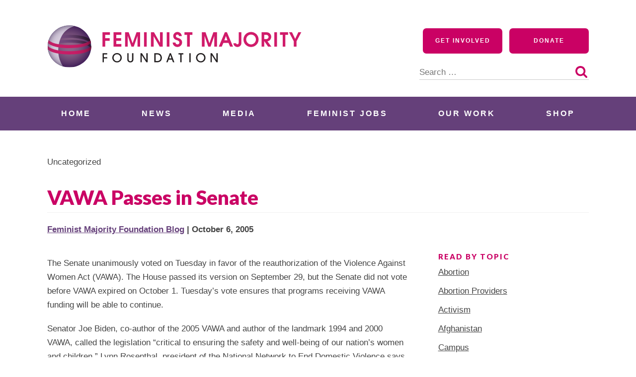

--- FILE ---
content_type: text/css
request_url: https://feminist.org/wp-content/themes/fmf2020/style.css?ver=1.0
body_size: 11101
content:
/*!
Theme Name: fmf2020
Theme URI: https://bethsoderberg.com
Author: Beth Soderberg
Author URI: https://bethsoderberg.com
Description: Custom theme for feminist.org
Version: 1.0.0
License: GNU General Public License v2 or later
License URI: http://www.gnu.org/licenses/gpl-2.0.html
Text Domain: fmf2020
Tags:
This theme, like WordPress, is licensed under the GPL.
Use it to make something cool, have fun, and share what you've learned with others.

fmf2020 is based on Gutenberg https://github.com/WordPress/gutenberg-theme/, which is based on Underscores http://underscores.me/, (C) 2012-2016 Automattic, Inc.
Underscores is distributed under the terms of the GNU GPL v2 or later.

Normalizing styles have been helped along thanks to the fine work of
Nicolas Gallagher and Jonathan Neal http://necolas.github.io/normalize.css/
*/
/*--------------------------------------------------------------
>>> TABLE OF CONTENTS:
----------------------------------------------------------------
# Base
	* colors
	* typography
	* normalize
	* mixins
	* base
	* alignments
	* accessibility
	* media
	* infinitescroll
	* print
# Elements
	* buttons
	* fields
	* main-menu
	* post-nav
	* comments
	* captions
	* gallery
	* widgets
# Typography
	* copy
	* headings
	* lists
	* links
# Sections
	* header
	* sidebar
	* footer
	* page
	* post
	* home
	* 404

--------------------------------------------------------------*/
/*--------------------------------------------------------------
# Base
--------------------------------------------------------------*/
/* Theme Colors */
/*--------------------------------------------------------------
# Block Color Palette Colors
--------------------------------------------------------------*/
@media -sass-debug-info{filename{font-family:file\:\/\/\/Users\/bethsoderberg\/Sites\/fmf-stage\/fmf2020\/sass\/base\/variables\/_colors\.scss}line{font-family:\0000314}}
.has-navy-color {
  color: #062635;
}

@media -sass-debug-info{filename{font-family:file\:\/\/\/Users\/bethsoderberg\/Sites\/fmf-stage\/fmf2020\/sass\/base\/variables\/_colors\.scss}line{font-family:\0000318}}
.has-navy-background-color {
  background-color: #062635;
}

@media -sass-debug-info{filename{font-family:file\:\/\/\/Users\/bethsoderberg\/Sites\/fmf-stage\/fmf2020\/sass\/base\/variables\/_colors\.scss}line{font-family:\0000322}}
.has-dark-purple-color {
  color: #523466;
}

@media -sass-debug-info{filename{font-family:file\:\/\/\/Users\/bethsoderberg\/Sites\/fmf-stage\/fmf2020\/sass\/base\/variables\/_colors\.scss}line{font-family:\0000326}}
.has-dark-purple-background-color {
  background-color: #523466;
}

@media -sass-debug-info{filename{font-family:file\:\/\/\/Users\/bethsoderberg\/Sites\/fmf-stage\/fmf2020\/sass\/base\/variables\/_colors\.scss}line{font-family:\0000330}}
.has-bright-purple-color {
  color: #65407A;
}

@media -sass-debug-info{filename{font-family:file\:\/\/\/Users\/bethsoderberg\/Sites\/fmf-stage\/fmf2020\/sass\/base\/variables\/_colors\.scss}line{font-family:\0000334}}
.has-bright-purple-background-color {
  background-color: #65407A;
}

@media -sass-debug-info{filename{font-family:file\:\/\/\/Users\/bethsoderberg\/Sites\/fmf-stage\/fmf2020\/sass\/base\/variables\/_colors\.scss}line{font-family:\0000338}}
.has-raspberry-color {
  color: #ca0164;
}

@media -sass-debug-info{filename{font-family:file\:\/\/\/Users\/bethsoderberg\/Sites\/fmf-stage\/fmf2020\/sass\/base\/variables\/_colors\.scss}line{font-family:\0000342}}
.has-raspberry-background-color {
  background-color: #ca0164;
}

@media -sass-debug-info{filename{font-family:file\:\/\/\/Users\/bethsoderberg\/Sites\/fmf-stage\/fmf2020\/sass\/base\/variables\/_colors\.scss}line{font-family:\0000346}}
.has-dark-color {
  color: #444444;
}

@media -sass-debug-info{filename{font-family:file\:\/\/\/Users\/bethsoderberg\/Sites\/fmf-stage\/fmf2020\/sass\/base\/variables\/_colors\.scss}line{font-family:\0000350}}
.has-grey-background-color {
  background-color: #f0f0f0;
}

@media -sass-debug-info{filename{font-family:file\:\/\/\/Users\/bethsoderberg\/Sites\/fmf-stage\/fmf2020\/sass\/base\/variables\/_colors\.scss}line{font-family:\0000354}}
.has-light-grey-color {
  color: #F5F5F5;
}

@media -sass-debug-info{filename{font-family:file\:\/\/\/Users\/bethsoderberg\/Sites\/fmf-stage\/fmf2020\/sass\/base\/variables\/_colors\.scss}line{font-family:\0000358}}
.has-light-grey-background-color {
  background-color: #F5F5F5;
}

@media -sass-debug-info{filename{font-family:file\:\/\/\/Users\/bethsoderberg\/Sites\/fmf-stage\/fmf2020\/sass\/base\/variables\/_colors\.scss}line{font-family:\0000362}}
.has-white-color {
  color: #ffffff;
}

@media -sass-debug-info{filename{font-family:file\:\/\/\/Users\/bethsoderberg\/Sites\/fmf-stage\/fmf2020\/sass\/base\/variables\/_colors\.scss}line{font-family:\0000366}}
.has-white-background-color {
  background-color: #ffffff;
}

@media -sass-debug-info{filename{font-family:file\:\/\/\/Users\/bethsoderberg\/Sites\/fmf-stage\/fmf2020\/sass\/base\/_normalize\.scss}line{font-family:\000032}}
html {
  font-family: sans-serif;
  -webkit-text-size-adjust: 100%;
  -ms-text-size-adjust: 100%;
}

@media -sass-debug-info{filename{font-family:file\:\/\/\/Users\/bethsoderberg\/Sites\/fmf-stage\/fmf2020\/sass\/base\/_normalize\.scss}line{font-family:\000038}}
body {
  margin: 0;
}

@media -sass-debug-info{filename{font-family:file\:\/\/\/Users\/bethsoderberg\/Sites\/fmf-stage\/fmf2020\/sass\/base\/_normalize\.scss}line{font-family:\0000312}}
article,
aside,
details,
figcaption,
figure,
footer,
header,
main,
menu,
nav,
section,
summary {
  display: block;
}

@media -sass-debug-info{filename{font-family:file\:\/\/\/Users\/bethsoderberg\/Sites\/fmf-stage\/fmf2020\/sass\/base\/_normalize\.scss}line{font-family:\0000327}}
audio,
canvas,
progress,
video {
  display: inline-block;
  vertical-align: baseline;
}

@media -sass-debug-info{filename{font-family:file\:\/\/\/Users\/bethsoderberg\/Sites\/fmf-stage\/fmf2020\/sass\/base\/_normalize\.scss}line{font-family:\0000335}}
audio:not([controls]) {
  display: none;
  height: 0;
}

@media -sass-debug-info{filename{font-family:file\:\/\/\/Users\/bethsoderberg\/Sites\/fmf-stage\/fmf2020\/sass\/base\/_normalize\.scss}line{font-family:\0000340}}
[hidden],
template {
  display: none;
}

@media -sass-debug-info{filename{font-family:file\:\/\/\/Users\/bethsoderberg\/Sites\/fmf-stage\/fmf2020\/sass\/base\/_normalize\.scss}line{font-family:\0000345}}
a {
  background-color: transparent;
}

@media -sass-debug-info{filename{font-family:file\:\/\/\/Users\/bethsoderberg\/Sites\/fmf-stage\/fmf2020\/sass\/base\/_normalize\.scss}line{font-family:\0000349}}
a:active,
a:hover {
  outline: 0;
}

@media -sass-debug-info{filename{font-family:file\:\/\/\/Users\/bethsoderberg\/Sites\/fmf-stage\/fmf2020\/sass\/base\/_normalize\.scss}line{font-family:\0000354}}
abbr[title] {
  border-bottom: 1px dotted;
}

@media -sass-debug-info{filename{font-family:file\:\/\/\/Users\/bethsoderberg\/Sites\/fmf-stage\/fmf2020\/sass\/base\/_normalize\.scss}line{font-family:\0000358}}
b,
strong {
  font-weight: bold;
}

@media -sass-debug-info{filename{font-family:file\:\/\/\/Users\/bethsoderberg\/Sites\/fmf-stage\/fmf2020\/sass\/base\/_normalize\.scss}line{font-family:\0000363}}
dfn {
  font-style: italic;
}

@media -sass-debug-info{filename{font-family:file\:\/\/\/Users\/bethsoderberg\/Sites\/fmf-stage\/fmf2020\/sass\/base\/_normalize\.scss}line{font-family:\0000367}}
h1 {
  font-size: 2.44em;
  margin: 0.67em 0;
  line-height: 1.4;
}

@media -sass-debug-info{filename{font-family:file\:\/\/\/Users\/bethsoderberg\/Sites\/fmf-stage\/fmf2020\/sass\/base\/_normalize\.scss}line{font-family:\0000373}}
h2 {
  font-size: 1.95em;
  line-height: 1.4;
}

@media -sass-debug-info{filename{font-family:file\:\/\/\/Users\/bethsoderberg\/Sites\/fmf-stage\/fmf2020\/sass\/base\/_normalize\.scss}line{font-family:\0000378}}
h3 {
  font-size: 1.56em;
  line-height: 1.4;
}

@media -sass-debug-info{filename{font-family:file\:\/\/\/Users\/bethsoderberg\/Sites\/fmf-stage\/fmf2020\/sass\/base\/_normalize\.scss}line{font-family:\0000383}}
h4 {
  font-size: 1.25em;
  line-height: 1.5;
}

@media -sass-debug-info{filename{font-family:file\:\/\/\/Users\/bethsoderberg\/Sites\/fmf-stage\/fmf2020\/sass\/base\/_normalize\.scss}line{font-family:\0000388}}
h5 {
  font-size: 1em;
}

@media -sass-debug-info{filename{font-family:file\:\/\/\/Users\/bethsoderberg\/Sites\/fmf-stage\/fmf2020\/sass\/base\/_normalize\.scss}line{font-family:\0000392}}
h6 {
  font-size: 0.8em;
}

@media -sass-debug-info{filename{font-family:file\:\/\/\/Users\/bethsoderberg\/Sites\/fmf-stage\/fmf2020\/sass\/base\/_normalize\.scss}line{font-family:\0000396}}
mark {
  background: #ff0;
  color: #000;
}

@media -sass-debug-info{filename{font-family:file\:\/\/\/Users\/bethsoderberg\/Sites\/fmf-stage\/fmf2020\/sass\/base\/_normalize\.scss}line{font-family:\00003101}}
small {
  font-size: 80%;
}

@media -sass-debug-info{filename{font-family:file\:\/\/\/Users\/bethsoderberg\/Sites\/fmf-stage\/fmf2020\/sass\/base\/_normalize\.scss}line{font-family:\00003105}}
sub,
sup {
  font-size: 75%;
  line-height: 0;
  position: relative;
  vertical-align: baseline;
}

@media -sass-debug-info{filename{font-family:file\:\/\/\/Users\/bethsoderberg\/Sites\/fmf-stage\/fmf2020\/sass\/base\/_normalize\.scss}line{font-family:\00003113}}
sup {
  top: -0.5em;
}

@media -sass-debug-info{filename{font-family:file\:\/\/\/Users\/bethsoderberg\/Sites\/fmf-stage\/fmf2020\/sass\/base\/_normalize\.scss}line{font-family:\00003117}}
sub {
  bottom: -0.25em;
}

@media -sass-debug-info{filename{font-family:file\:\/\/\/Users\/bethsoderberg\/Sites\/fmf-stage\/fmf2020\/sass\/base\/_normalize\.scss}line{font-family:\00003121}}
img {
  border: 0;
}

@media -sass-debug-info{filename{font-family:file\:\/\/\/Users\/bethsoderberg\/Sites\/fmf-stage\/fmf2020\/sass\/base\/_normalize\.scss}line{font-family:\00003125}}
svg:not(:root) {
  overflow: hidden;
}

@media -sass-debug-info{filename{font-family:file\:\/\/\/Users\/bethsoderberg\/Sites\/fmf-stage\/fmf2020\/sass\/base\/_normalize\.scss}line{font-family:\00003129}}
figure {
  margin: 1em 40px;
}

@media -sass-debug-info{filename{font-family:file\:\/\/\/Users\/bethsoderberg\/Sites\/fmf-stage\/fmf2020\/sass\/base\/_normalize\.scss}line{font-family:\00003133}}
hr {
  box-sizing: content-box;
  height: 0;
}

@media -sass-debug-info{filename{font-family:file\:\/\/\/Users\/bethsoderberg\/Sites\/fmf-stage\/fmf2020\/sass\/base\/_normalize\.scss}line{font-family:\00003138}}
pre {
  overflow: auto;
}

@media -sass-debug-info{filename{font-family:file\:\/\/\/Users\/bethsoderberg\/Sites\/fmf-stage\/fmf2020\/sass\/base\/_normalize\.scss}line{font-family:\00003142}}
code,
kbd,
pre,
samp {
  font-family: monospace, monospace;
  font-size: 1em;
}

@media -sass-debug-info{filename{font-family:file\:\/\/\/Users\/bethsoderberg\/Sites\/fmf-stage\/fmf2020\/sass\/base\/_normalize\.scss}line{font-family:\00003150}}
button,
input,
optgroup,
select,
textarea {
  color: inherit;
  font: inherit;
  margin: 0;
}

@media -sass-debug-info{filename{font-family:file\:\/\/\/Users\/bethsoderberg\/Sites\/fmf-stage\/fmf2020\/sass\/base\/_normalize\.scss}line{font-family:\00003160}}
button {
  overflow: visible;
}

@media -sass-debug-info{filename{font-family:file\:\/\/\/Users\/bethsoderberg\/Sites\/fmf-stage\/fmf2020\/sass\/base\/_normalize\.scss}line{font-family:\00003164}}
button,
select {
  text-transform: none;
}

@media -sass-debug-info{filename{font-family:file\:\/\/\/Users\/bethsoderberg\/Sites\/fmf-stage\/fmf2020\/sass\/base\/_normalize\.scss}line{font-family:\00003169}}
button,
html input[type="button"],
input[type="reset"],
input[type="submit"] {
  -webkit-appearance: button;
  cursor: pointer;
}

@media -sass-debug-info{filename{font-family:file\:\/\/\/Users\/bethsoderberg\/Sites\/fmf-stage\/fmf2020\/sass\/base\/_normalize\.scss}line{font-family:\00003177}}
button[disabled],
html input[disabled] {
  cursor: default;
}

@media -sass-debug-info{filename{font-family:file\:\/\/\/Users\/bethsoderberg\/Sites\/fmf-stage\/fmf2020\/sass\/base\/_normalize\.scss}line{font-family:\00003182}}
button::-moz-focus-inner,
input::-moz-focus-inner {
  border: 0;
  padding: 0;
}

@media -sass-debug-info{filename{font-family:file\:\/\/\/Users\/bethsoderberg\/Sites\/fmf-stage\/fmf2020\/sass\/base\/_normalize\.scss}line{font-family:\00003188}}
input {
  line-height: normal;
}

@media -sass-debug-info{filename{font-family:file\:\/\/\/Users\/bethsoderberg\/Sites\/fmf-stage\/fmf2020\/sass\/base\/_normalize\.scss}line{font-family:\00003192}}
input[type="checkbox"],
input[type="radio"] {
  box-sizing: border-box;
  padding: 0;
}

@media -sass-debug-info{filename{font-family:file\:\/\/\/Users\/bethsoderberg\/Sites\/fmf-stage\/fmf2020\/sass\/base\/_normalize\.scss}line{font-family:\00003198}}
input[type="number"]::-webkit-inner-spin-button,
input[type="number"]::-webkit-outer-spin-button {
  height: auto;
}

@media -sass-debug-info{filename{font-family:file\:\/\/\/Users\/bethsoderberg\/Sites\/fmf-stage\/fmf2020\/sass\/base\/_normalize\.scss}line{font-family:\00003203}}
input[type="search"]::-webkit-search-cancel-button,
input[type="search"]::-webkit-search-decoration {
  -webkit-appearance: none;
}

@media -sass-debug-info{filename{font-family:file\:\/\/\/Users\/bethsoderberg\/Sites\/fmf-stage\/fmf2020\/sass\/base\/_normalize\.scss}line{font-family:\00003208}}
fieldset {
  border: 1px solid #c0c0c0;
  margin: 0 2px;
  padding: 0.35em 0.625em 0.75em;
}

@media -sass-debug-info{filename{font-family:file\:\/\/\/Users\/bethsoderberg\/Sites\/fmf-stage\/fmf2020\/sass\/base\/_normalize\.scss}line{font-family:\00003214}}
legend {
  border: 0;
  padding: 0;
}

@media -sass-debug-info{filename{font-family:file\:\/\/\/Users\/bethsoderberg\/Sites\/fmf-stage\/fmf2020\/sass\/base\/_normalize\.scss}line{font-family:\00003219}}
textarea {
  overflow: auto;
}

@media -sass-debug-info{filename{font-family:file\:\/\/\/Users\/bethsoderberg\/Sites\/fmf-stage\/fmf2020\/sass\/base\/_normalize\.scss}line{font-family:\00003223}}
optgroup {
  font-weight: bold;
}

@media -sass-debug-info{filename{font-family:file\:\/\/\/Users\/bethsoderberg\/Sites\/fmf-stage\/fmf2020\/sass\/base\/_normalize\.scss}line{font-family:\00003227}}
table {
  border-collapse: collapse;
  border-spacing: 0;
}

@media -sass-debug-info{filename{font-family:file\:\/\/\/Users\/bethsoderberg\/Sites\/fmf-stage\/fmf2020\/sass\/base\/_normalize\.scss}line{font-family:\00003232}}
td,
th {
  padding: 0;
}

@media -sass-debug-info{filename{font-family:file\:\/\/\/Users\/bethsoderberg\/Sites\/fmf-stage\/fmf2020\/sass\/base\/_base\.scss}line{font-family:\000031}}
html {
  font-family: "Open Sans", sans-serif;
  font-size: 10px;
  height: 100%;
}

@media -sass-debug-info{filename{font-family:file\:\/\/\/Users\/bethsoderberg\/Sites\/fmf-stage\/fmf2020\/sass\/base\/_base\.scss}line{font-family:\000037}}
*,
*:before,
*:after {
  box-sizing: inherit;
}

@media -sass-debug-info{filename{font-family:file\:\/\/\/Users\/bethsoderberg\/Sites\/fmf-stage\/fmf2020\/sass\/base\/_base\.scss}line{font-family:\0000313}}
body {
  font-size: 16px;
  /* 16px default */
  line-height: 28px;
  background: #fff;
}

@media -sass-debug-info{filename{font-family:file\:\/\/\/Users\/bethsoderberg\/Sites\/fmf-stage\/fmf2020\/sass\/base\/_base\.scss}line{font-family:\0000319}}
body,
button,
input,
select,
optgroup,
textarea {
  color: #444444;
  font-family: "Open Sans", sans-serif;
  line-height: 2.8rem;
  font-size: 1.7rem;
}

@media -sass-debug-info{filename{font-family:file\:\/\/\/Users\/bethsoderberg\/Sites\/fmf-stage\/fmf2020\/sass\/base\/_base\.scss}line{font-family:\0000331}}
hr {
  border: 0;
  height: 1px;
  margin-bottom: 2rem;
}

@media -sass-debug-info{filename{font-family:file\:\/\/\/Users\/bethsoderberg\/Sites\/fmf-stage\/fmf2020\/sass\/base\/_base\.scss}line{font-family:\0000337}}
img {
  height: auto;
  /* Make sure images are scaled correctly. */
  max-width: 100%;
  /* Adhere to container width. */
}

@media -sass-debug-info{filename{font-family:file\:\/\/\/Users\/bethsoderberg\/Sites\/fmf-stage\/fmf2020\/sass\/base\/_base\.scss}line{font-family:\0000344}}
figure {
  margin: 1rem 0;
  /* Extra wide images within figure tags don't overflow the content area. */
}

@media -sass-debug-info{filename{font-family:file\:\/\/\/Users\/bethsoderberg\/Sites\/fmf-stage\/fmf2020\/sass\/base\/_base\.scss}line{font-family:\0000349}}
table {
  margin: 0 0 2rem;
  width: 100%;
}

@media -sass-debug-info{filename{font-family:file\:\/\/\/Users\/bethsoderberg\/Sites\/fmf-stage\/fmf2020\/sass\/base\/_alignments\.scss}line{font-family:\000031}}
.alignleft,
.alignright {
  max-width: 126rem !important;
  /* Let's work to make this !important unnecessary */
}

@media -sass-debug-info{filename{font-family:file\:\/\/\/Users\/bethsoderberg\/Sites\/fmf-stage\/fmf2020\/sass\/base\/_alignments\.scss}line{font-family:\000036}}
.alignleft img,
.alignright img,
.alignleft figcaption,
.alignright figcaption {
  max-width: 50%;
  width: 50%;
}

@media -sass-debug-info{filename{font-family:file\:\/\/\/Users\/bethsoderberg\/Sites\/fmf-stage\/fmf2020\/sass\/base\/_alignments\.scss}line{font-family:\0000314}}
.alignleft figcaption {
  clear: left;
}

@media -sass-debug-info{filename{font-family:file\:\/\/\/Users\/bethsoderberg\/Sites\/fmf-stage\/fmf2020\/sass\/base\/_alignments\.scss}line{font-family:\0000318}}
.alignright figcaption {
  clear: right;
}

@media -sass-debug-info{filename{font-family:file\:\/\/\/Users\/bethsoderberg\/Sites\/fmf-stage\/fmf2020\/sass\/base\/_alignments\.scss}line{font-family:\0000322}}
.alignleft img,
.alignleft figcaption {
  float: left;
  margin-right: 1.5rem;
}

@media -sass-debug-info{filename{font-family:file\:\/\/\/Users\/bethsoderberg\/Sites\/fmf-stage\/fmf2020\/sass\/base\/_alignments\.scss}line{font-family:\0000328}}
.alignright img,
.alignright figcaption {
  float: right;
  margin-left: 1.5rem;
}

@media -sass-debug-info{filename{font-family:file\:\/\/\/Users\/bethsoderberg\/Sites\/fmf-stage\/fmf2020\/sass\/base\/_alignments\.scss}line{font-family:\0000334}}
.aligncenter {
  clear: both;
  display: block;
  margin-left: auto;
  margin-right: auto;
}

/* Text meant only for screen readers. */
@media -sass-debug-info{filename{font-family:file\:\/\/\/Users\/bethsoderberg\/Sites\/fmf-stage\/fmf2020\/sass\/base\/_accessibility\.scss}line{font-family:\000032}}
.screen-reader-text {
  clip: rect(1px, 1px, 1px, 1px);
  position: absolute !important;
  height: 1px;
  width: 1px;
  overflow: hidden;
}
@media -sass-debug-info{filename{font-family:file\:\/\/\/Users\/bethsoderberg\/Sites\/fmf-stage\/fmf2020\/sass\/base\/_accessibility\.scss}line{font-family:\000039}}
.screen-reader-text:focus {
  background-color: #f1f1f1;
  border-radius: 3px;
  box-shadow: 0 0 2px 2px rgba(0, 0, 0, 0.6);
  clip: auto !important;
  color: #21759b;
  display: block;
  font-size: 14px;
  font-size: 0.875rem;
  font-weight: bold;
  height: auto;
  left: 5px;
  line-height: normal;
  padding: 15px 23px 14px;
  text-decoration: none;
  top: 5px;
  width: auto;
  z-index: 100000;
  /* Above WP toolbar. */
}

/* Do not show the outline on the skip link target. */
@media -sass-debug-info{filename{font-family:file\:\/\/\/Users\/bethsoderberg\/Sites\/fmf-stage\/fmf2020\/sass\/base\/_accessibility\.scss}line{font-family:\0000332}}
#primary[tabindex="-1"]:focus {
  outline: 0;
}

/* element-invisible from http://snook.ca/archives/html_and_css/hiding-content-for-accessibility */
@media -sass-debug-info{filename{font-family:file\:\/\/\/Users\/bethsoderberg\/Sites\/fmf-stage\/fmf2020\/sass\/base\/_accessibility\.scss}line{font-family:\0000338}}
.element-invisible,
.element-focusable {
  position: absolute !important;
  height: 1px;
  width: 1px;
  overflow: hidden;
  clip: rect(1px, 1px, 1px, 1px);
}

/* Turns off element-invisible */
@media -sass-debug-info{filename{font-family:file\:\/\/\/Users\/bethsoderberg\/Sites\/fmf-stage\/fmf2020\/sass\/base\/_accessibility\.scss}line{font-family:\0000344}}
.element-focusable:active, .element-focusable:focus {
  position: static !important;
  clip: auto;
  height: auto;
  width: auto;
  overflow: auto;
}

@media -sass-debug-info{filename{font-family:file\:\/\/\/Users\/bethsoderberg\/Sites\/fmf-stage\/fmf2020\/sass\/base\/_media\.scss}line{font-family:\000031}}
.page-content .wp-smiley,
.entry-content .wp-smiley,
.comment-content .wp-smiley {
  border: none;
  margin-bottom: 0;
  margin-top: 0;
  padding: 0;
}

/* Make sure embeds and iframes fit their containers. */
@media -sass-debug-info{filename{font-family:file\:\/\/\/Users\/bethsoderberg\/Sites\/fmf-stage\/fmf2020\/sass\/base\/_media\.scss}line{font-family:\0000311}}
embed,
iframe,
object {
  max-width: 100%;
}

/* Make sure logo link wraps around logo image. */
@media -sass-debug-info{filename{font-family:file\:\/\/\/Users\/bethsoderberg\/Sites\/fmf-stage\/fmf2020\/sass\/base\/_media\.scss}line{font-family:\0000318}}
.custom-logo-link {
  display: inline-block;
}

/* Globally hidden elements when Infinite Scroll is supported and in use. */
@media -sass-debug-info{filename{font-family:file\:\/\/\/Users\/bethsoderberg\/Sites\/fmf-stage\/fmf2020\/sass\/base\/_infinitescroll\.scss}line{font-family:\000032}}
.infinite-scroll .posts-navigation,
.infinite-scroll.neverending .site-footer {
  /* Theme Footer (when set to scrolling) */
  display: none;
}

/* When Infinite Scroll has reached its end we need to re-display elements that were hidden (via .neverending) before. */
@media -sass-debug-info{filename{font-family:file\:\/\/\/Users\/bethsoderberg\/Sites\/fmf-stage\/fmf2020\/sass\/base\/_infinitescroll\.scss}line{font-family:\000039}}
.infinity-end.neverending .site-footer {
  display: block;
}

/*--------------------------------------------------------------
# Elements
--------------------------------------------------------------*/
/* Forms */
@media -sass-debug-info{filename{font-family:file\:\/\/\/Users\/bethsoderberg\/Sites\/fmf-stage\/fmf2020\/sass\/elements\/forms\/_fields\.scss}line{font-family:\000031}}
button,
input[type="button"],
input[type="reset"],
input[type="submit"] {
  border: 1px solid;
  border-color: #ccc #ccc #bbb;
  border-radius: 3px;
  background: #e6e6e6;
  color: rgba(0, 0, 0, 0.8);
  font-size: 1.2rem;
  line-height: 1;
  padding: .6rem 1rem .4rem;
}
@media -sass-debug-info{filename{font-family:file\:\/\/\/Users\/bethsoderberg\/Sites\/fmf-stage\/fmf2020\/sass\/elements\/forms\/_fields\.scss}line{font-family:\0000313}}
button:hover,
input[type="button"]:hover,
input[type="reset"]:hover,
input[type="submit"]:hover {
  border-color: #ccc #bbb #aaa;
}
@media -sass-debug-info{filename{font-family:file\:\/\/\/Users\/bethsoderberg\/Sites\/fmf-stage\/fmf2020\/sass\/elements\/forms\/_fields\.scss}line{font-family:\0000316}}
button:active, button:focus,
input[type="button"]:active,
input[type="button"]:focus,
input[type="reset"]:active,
input[type="reset"]:focus,
input[type="submit"]:active,
input[type="submit"]:focus {
  border-color: #aaa #bbb #bbb;
}

@media -sass-debug-info{filename{font-family:file\:\/\/\/Users\/bethsoderberg\/Sites\/fmf-stage\/fmf2020\/sass\/elements\/forms\/_fields\.scss}line{font-family:\0000322}}
input[type="text"],
input[type="email"],
input[type="url"],
input[type="password"],
input[type="search"],
input[type="number"],
input[type="tel"],
input[type="range"],
input[type="date"],
input[type="month"],
input[type="week"],
input[type="time"],
input[type="datetime"],
input[type="datetime-local"],
input[type="color"],
textarea {
  color: #666;
  border: 1px solid #ccc;
  border-radius: 3px;
  padding: 0.3rem;
}
@media -sass-debug-info{filename{font-family:file\:\/\/\/Users\/bethsoderberg\/Sites\/fmf-stage\/fmf2020\/sass\/elements\/forms\/_fields\.scss}line{font-family:\0000342}}
input[type="text"]:focus,
input[type="email"]:focus,
input[type="url"]:focus,
input[type="password"]:focus,
input[type="search"]:focus,
input[type="number"]:focus,
input[type="tel"]:focus,
input[type="range"]:focus,
input[type="date"]:focus,
input[type="month"]:focus,
input[type="week"]:focus,
input[type="time"]:focus,
input[type="datetime"]:focus,
input[type="datetime-local"]:focus,
input[type="color"]:focus,
textarea:focus {
  color: #111;
}

@media -sass-debug-info{filename{font-family:file\:\/\/\/Users\/bethsoderberg\/Sites\/fmf-stage\/fmf2020\/sass\/elements\/forms\/_fields\.scss}line{font-family:\0000347}}
select {
  border: 1px solid #ccc;
}

@media -sass-debug-info{filename{font-family:file\:\/\/\/Users\/bethsoderberg\/Sites\/fmf-stage\/fmf2020\/sass\/elements\/forms\/_fields\.scss}line{font-family:\0000351}}
textarea {
  width: 100%;
}

/* Navigation */
@media -sass-debug-info{filename{font-family:file\:\/\/\/Users\/bethsoderberg\/Sites\/fmf-stage\/fmf2020\/sass\/elements\/navigation\/_main-menu\.scss}line{font-family:\000031}}
.main-navigation {
  clear: both;
  display: block;
  margin: 0 auto;
  max-width: 100%;
  text-align: center;
  background-color: #65407A;
}
@media screen and (max-width: 740px) {
@media -sass-debug-info{filename{font-family:file\:\/\/\/Users\/bethsoderberg\/Sites\/fmf-stage\/fmf2020\/sass\/elements\/navigation\/_main-menu\.scss}line{font-family:\000031}}
  .main-navigation {
    background-color: transparent;
  }
}
@media screen and (max-width: 550px) {
@media -sass-debug-info{filename{font-family:file\:\/\/\/Users\/bethsoderberg\/Sites\/fmf-stage\/fmf2020\/sass\/elements\/navigation\/_main-menu\.scss}line{font-family:\000031}}
  .main-navigation {
    top: 0;
  }
}
@media -sass-debug-info{filename{font-family:file\:\/\/\/Users\/bethsoderberg\/Sites\/fmf-stage\/fmf2020\/sass\/elements\/navigation\/_main-menu\.scss}line{font-family:\0000314}}
.main-navigation ul {
  display: none;
  list-style: none;
  max-width: 126rem;
  margin: 0 auto;
  padding-left: 0;
}
@media screen and (max-width: 1450px) {
@media -sass-debug-info{filename{font-family:file\:\/\/\/Users\/bethsoderberg\/Sites\/fmf-stage\/fmf2020\/sass\/elements\/navigation\/_main-menu\.scss}line{font-family:\0000314}}
  .main-navigation ul {
    margin-left: 9.5rem;
    margin-right: 9.5rem;
  }
}
@media screen and (max-width: 1200px) {
@media -sass-debug-info{filename{font-family:file\:\/\/\/Users\/bethsoderberg\/Sites\/fmf-stage\/fmf2020\/sass\/elements\/navigation\/_main-menu\.scss}line{font-family:\0000314}}
  .main-navigation ul {
    margin-left: 8rem;
    margin-right: 8rem;
  }
}
@media screen and (max-width: 1020px) {
@media -sass-debug-info{filename{font-family:file\:\/\/\/Users\/bethsoderberg\/Sites\/fmf-stage\/fmf2020\/sass\/elements\/navigation\/_main-menu\.scss}line{font-family:\0000314}}
  .main-navigation ul {
    margin-left: 6rem;
    margin-right: 6rem;
  }
}
@media screen and (max-width: 820px) {
@media -sass-debug-info{filename{font-family:file\:\/\/\/Users\/bethsoderberg\/Sites\/fmf-stage\/fmf2020\/sass\/elements\/navigation\/_main-menu\.scss}line{font-family:\0000314}}
  .main-navigation ul {
    margin-left: 4rem;
    margin-right: 4rem;
  }
}
@media screen and (max-width: 640px) {
@media -sass-debug-info{filename{font-family:file\:\/\/\/Users\/bethsoderberg\/Sites\/fmf-stage\/fmf2020\/sass\/elements\/navigation\/_main-menu\.scss}line{font-family:\0000314}}
  .main-navigation ul {
    margin-left: 3rem;
    margin-right: 3rem;
  }
}
@media -sass-debug-info{filename{font-family:file\:\/\/\/Users\/bethsoderberg\/Sites\/fmf-stage\/fmf2020\/sass\/elements\/navigation\/_main-menu\.scss}line{font-family:\0000319}}
.main-navigation ul ul {
  box-shadow: 0 3px 3px rgba(0, 0, 0, 0.2);
  float: left;
  position: absolute;
  top: 100%;
  left: -999em;
  z-index: 99999;
  text-align: left;
  box-shadow: 0 0.3rem 0.3rem rgba(0, 0, 0, 0.2);
  background: #ffffff;
  margin-left: 0;
  margin-right: 0;
}
@media -sass-debug-info{filename{font-family:file\:\/\/\/Users\/bethsoderberg\/Sites\/fmf-stage\/fmf2020\/sass\/elements\/navigation\/_main-menu\.scss}line{font-family:\0000331}}
.main-navigation ul ul ul {
  left: -999em;
  top: 0;
}
@media -sass-debug-info{filename{font-family:file\:\/\/\/Users\/bethsoderberg\/Sites\/fmf-stage\/fmf2020\/sass\/elements\/navigation\/_main-menu\.scss}line{font-family:\0000336}}
.main-navigation ul ul li li:hover > ul,
.main-navigation ul ul li li.focus > ul {
  left: 100%;
  display: block;
}
@media -sass-debug-info{filename{font-family:file\:\/\/\/Users\/bethsoderberg\/Sites\/fmf-stage\/fmf2020\/sass\/elements\/navigation\/_main-menu\.scss}line{font-family:\0000341}}
.main-navigation ul ul li:first-of-type {
  margin-left: 0;
}
@media -sass-debug-info{filename{font-family:file\:\/\/\/Users\/bethsoderberg\/Sites\/fmf-stage\/fmf2020\/sass\/elements\/navigation\/_main-menu\.scss}line{font-family:\0000345}}
.main-navigation ul ul a,
.main-navigation ul ul a:visited {
  width: 30rem;
  color: #062635;
  padding: 0.6rem 1.2rem;
}
@media screen and (max-width: 1030px) {
@media -sass-debug-info{filename{font-family:file\:\/\/\/Users\/bethsoderberg\/Sites\/fmf-stage\/fmf2020\/sass\/elements\/navigation\/_main-menu\.scss}line{font-family:\0000345}}
  .main-navigation ul ul a,
  .main-navigation ul ul a:visited {
    width: 20rem;
  }
}
@media -sass-debug-info{filename{font-family:file\:\/\/\/Users\/bethsoderberg\/Sites\/fmf-stage\/fmf2020\/sass\/elements\/navigation\/_main-menu\.scss}line{font-family:\0000355}}
.main-navigation ul ul .current-menu-item a,
.main-navigation ul ul .current-menu-item a:visited {
  color: #ffffff;
  background: #062635;
}
@media -sass-debug-info{filename{font-family:file\:\/\/\/Users\/bethsoderberg\/Sites\/fmf-stage\/fmf2020\/sass\/elements\/navigation\/_main-menu\.scss}line{font-family:\0000362}}
.main-navigation ul ul a:hover,
.main-navigation ul ul a.focus {
  background: #ca0164;
  color: #ffffff;
}
@media -sass-debug-info{filename{font-family:file\:\/\/\/Users\/bethsoderberg\/Sites\/fmf-stage\/fmf2020\/sass\/elements\/navigation\/_main-menu\.scss}line{font-family:\0000368}}
.main-navigation ul li:hover > ul,
.main-navigation ul li.focus > ul {
  left: auto;
}
@media -sass-debug-info{filename{font-family:file\:\/\/\/Users\/bethsoderberg\/Sites\/fmf-stage\/fmf2020\/sass\/elements\/navigation\/_main-menu\.scss}line{font-family:\0000373}}
.main-navigation li {
  position: relative;
}
@media -sass-debug-info{filename{font-family:file\:\/\/\/Users\/bethsoderberg\/Sites\/fmf-stage\/fmf2020\/sass\/elements\/navigation\/_main-menu\.scss}line{font-family:\0000379}}
.main-navigation li.current_page_item a {
  color: #ffffff;
  background: #062635;
}
@media -sass-debug-info{filename{font-family:file\:\/\/\/Users\/bethsoderberg\/Sites\/fmf-stage\/fmf2020\/sass\/elements\/navigation\/_main-menu\.scss}line{font-family:\0000384}}
.main-navigation li.current_page_item .sub-menu li.current_page_item {
  background: #ca0164;
  color: #ffffff;
}
@media -sass-debug-info{filename{font-family:file\:\/\/\/Users\/bethsoderberg\/Sites\/fmf-stage\/fmf2020\/sass\/elements\/navigation\/_main-menu\.scss}line{font-family:\0000388}}
.main-navigation li.current_page_item .sub-menu a {
  color: #062635;
  background: transparent;
}
@media -sass-debug-info{filename{font-family:file\:\/\/\/Users\/bethsoderberg\/Sites\/fmf-stage\/fmf2020\/sass\/elements\/navigation\/_main-menu\.scss}line{font-family:\0000391}}
.main-navigation li.current_page_item .sub-menu a:hover {
  background: #ca0164;
  color: #ffffff;
}
@media -sass-debug-info{filename{font-family:file\:\/\/\/Users\/bethsoderberg\/Sites\/fmf-stage\/fmf2020\/sass\/elements\/navigation\/_main-menu\.scss}line{font-family:\0000399}}
.main-navigation a,
.main-navigation a:visited {
  display: block;
  text-decoration: none;
  color: #ffffff;
  font-size: 1.6rem;
  text-transform: uppercase;
  font-weight: 600;
  letter-spacing: 3px;
  padding: 3rem 3.78rem;
}
@media screen and (max-width: 1350px) {
@media -sass-debug-info{filename{font-family:file\:\/\/\/Users\/bethsoderberg\/Sites\/fmf-stage\/fmf2020\/sass\/elements\/navigation\/_main-menu\.scss}line{font-family:\0000399}}
  .main-navigation a,
  .main-navigation a:visited {
    padding: 2rem 2.78rem;
  }
}
@media screen and (max-width: 1220px) {
@media -sass-debug-info{filename{font-family:file\:\/\/\/Users\/bethsoderberg\/Sites\/fmf-stage\/fmf2020\/sass\/elements\/navigation\/_main-menu\.scss}line{font-family:\0000399}}
  .main-navigation a,
  .main-navigation a:visited {
    padding: 1rem 1.78rem;
  }
}
@media screen and (max-width: 1040px) {
@media -sass-debug-info{filename{font-family:file\:\/\/\/Users\/bethsoderberg\/Sites\/fmf-stage\/fmf2020\/sass\/elements\/navigation\/_main-menu\.scss}line{font-family:\0000399}}
  .main-navigation a,
  .main-navigation a:visited {
    padding: 1rem 1.2rem;
  }
}
@media -sass-debug-info{filename{font-family:file\:\/\/\/Users\/bethsoderberg\/Sites\/fmf-stage\/fmf2020\/sass\/elements\/navigation\/_main-menu\.scss}line{font-family:\00003119}}
.main-navigation a:hover,
.main-navigation a:focus,
.main-navigation a:active {
  background: #062635;
  color: #ffffff;
}

@media -sass-debug-info{filename{font-family:file\:\/\/\/Users\/bethsoderberg\/Sites\/fmf-stage\/fmf2020\/sass\/elements\/navigation\/_main-menu\.scss}line{font-family:\00003128}}
.menu-toggle {
  padding: 1rem;
}

@media screen and (max-width: 740px) {
@media -sass-debug-info{filename{font-family:file\:\/\/\/Users\/bethsoderberg\/Sites\/fmf-stage\/fmf2020\/sass\/elements\/navigation\/_main-menu\.scss}line{font-family:\00003133}}
  .site-nav-tools {
    width: 100%;
    text-align: center;
  }

  /* Small menu. */
@media -sass-debug-info{filename{font-family:file\:\/\/\/Users\/bethsoderberg\/Sites\/fmf-stage\/fmf2020\/sass\/elements\/navigation\/_main-menu\.scss}line{font-family:\00003138}}
  .menu-toggle,
  .main-navigation.toggled ul {
    display: block;
    float: right;
    background: #ffffff;
  }

@media -sass-debug-info{filename{font-family:file\:\/\/\/Users\/bethsoderberg\/Sites\/fmf-stage\/fmf2020\/sass\/elements\/navigation\/_main-menu\.scss}line{font-family:\00003144}}
  button.menu-toggle {
    background-color: transparent;
    background-image: url(/wp-content/themes/fmf2020/images/hamburger-icon.svg);
    background-repeat: no-repeat;
    background-size: 2.8rem 2.8rem;
    border: none;
    border-radius: 0;
    height: 2.8rem;
    width: 2.8rem;
    padding: 0;
    overflow: hidden;
    display: block;
    color: transparent;
  }
}
@media screen and (max-width: 740px) and (max-width: 550px) {
@media -sass-debug-info{filename{font-family:file\:\/\/\/Users\/bethsoderberg\/Sites\/fmf-stage\/fmf2020\/sass\/elements\/navigation\/_main-menu\.scss}line{font-family:\00003144}}
  button.menu-toggle {
    background-size: 2.5rem 2.5rem;
    height: 2.5rem;
    width: 2.5rem;
  }
}

@media screen and (max-width: 740px) {
@media -sass-debug-info{filename{font-family:file\:\/\/\/Users\/bethsoderberg\/Sites\/fmf-stage\/fmf2020\/sass\/elements\/navigation\/_main-menu\.scss}line{font-family:\00003164}}
  .main-navigation.toggled button.menu-toggle {
    background-image: url(/wp-content/themes/fmf2020/images/close-icon.svg);
    background-size: 2.8rem 3rem;
  }
@media -sass-debug-info{filename{font-family:file\:\/\/\/Users\/bethsoderberg\/Sites\/fmf-stage\/fmf2020\/sass\/elements\/navigation\/_main-menu\.scss}line{font-family:\00003168}}
  .main-navigation.toggled ul {
    -webkit-box-shadow: 1px 7px 15px -5px rgba(0, 0, 0, 0.57);
    box-shadow: 1px 7px 15px -5px rgba(0, 0, 0, 0.57);
    margin-top: 4rem;
    margin-right: -3rem;
    background-color: #65407A;
  }
@media -sass-debug-info{filename{font-family:file\:\/\/\/Users\/bethsoderberg\/Sites\/fmf-stage\/fmf2020\/sass\/elements\/navigation\/_main-menu\.scss}line{font-family:\00003174}}
  .main-navigation.toggled ul ul {
    margin-top: 0;
    margin-right: 0;
    background-color: #ffffff;
  }
@media -sass-debug-info{filename{font-family:file\:\/\/\/Users\/bethsoderberg\/Sites\/fmf-stage\/fmf2020\/sass\/elements\/navigation\/_main-menu\.scss}line{font-family:\00003181}}
  .main-navigation.toggled li a {
    padding: 0 1rem;
    width: 30rem;
    width: calc(100% - 2rem);
  }

@media -sass-debug-info{filename{font-family:file\:\/\/\/Users\/bethsoderberg\/Sites\/fmf-stage\/fmf2020\/sass\/elements\/navigation\/_main-menu\.scss}line{font-family:\00003187}}
  .menu-primary-menu-container {
    clear: both;
  }

@media -sass-debug-info{filename{font-family:file\:\/\/\/Users\/bethsoderberg\/Sites\/fmf-stage\/fmf2020\/sass\/elements\/navigation\/_main-menu\.scss}line{font-family:\00003190}}
  .main-navigation {
    position: absolute;
    top: 2.4rem;
    right: 9.5rem;
    width: calc(100% - 6rem);
    z-index: 100;
  }
}
@media screen and (max-width: 740px) and (max-width: 1020px) {
@media -sass-debug-info{filename{font-family:file\:\/\/\/Users\/bethsoderberg\/Sites\/fmf-stage\/fmf2020\/sass\/elements\/navigation\/_main-menu\.scss}line{font-family:\00003190}}
  .main-navigation {
    right: 7rem;
  }
}
@media screen and (max-width: 740px) and (max-width: 820px) {
@media -sass-debug-info{filename{font-family:file\:\/\/\/Users\/bethsoderberg\/Sites\/fmf-stage\/fmf2020\/sass\/elements\/navigation\/_main-menu\.scss}line{font-family:\00003190}}
  .main-navigation {
    right: 4rem;
  }
}
@media screen and (max-width: 740px) and (max-width: 640px) {
@media -sass-debug-info{filename{font-family:file\:\/\/\/Users\/bethsoderberg\/Sites\/fmf-stage\/fmf2020\/sass\/elements\/navigation\/_main-menu\.scss}line{font-family:\00003190}}
  .main-navigation {
    right: 3rem;
  }
}

@media screen and (min-width: 741px) {
@media -sass-debug-info{filename{font-family:file\:\/\/\/Users\/bethsoderberg\/Sites\/fmf-stage\/fmf2020\/sass\/elements\/navigation\/_main-menu\.scss}line{font-family:\00003212}}
  .menu-toggle {
    display: none;
  }

@media -sass-debug-info{filename{font-family:file\:\/\/\/Users\/bethsoderberg\/Sites\/fmf-stage\/fmf2020\/sass\/elements\/navigation\/_main-menu\.scss}line{font-family:\00003216}}
  .main-navigation ul {
    display: -webkit-flex;
    display: flex;
    -webkit-flex-wrap: wrap;
    flex-wrap: wrap;
    -webkit-justify-content: space-between;
    justify-content: space-between;
    align-items: center;
  }
}
@media -sass-debug-info{filename{font-family:file\:\/\/\/Users\/bethsoderberg\/Sites\/fmf-stage\/fmf2020\/sass\/elements\/navigation\/_utility\.scss}line{font-family:\000036}}
.menu-utility-menu-container ul {
  margin: 0;
}
@media -sass-debug-info{filename{font-family:file\:\/\/\/Users\/bethsoderberg\/Sites\/fmf-stage\/fmf2020\/sass\/elements\/navigation\/_utility\.scss}line{font-family:\000038}}
.menu-utility-menu-container ul li {
  display: inline-block;
  margin-left: 0.9rem;
}
@media -sass-debug-info{filename{font-family:file\:\/\/\/Users\/bethsoderberg\/Sites\/fmf-stage\/fmf2020\/sass\/elements\/navigation\/_utility\.scss}line{font-family:\0000311}}
.menu-utility-menu-container ul li:last-of-type {
  margin-right: 0;
}
@media -sass-debug-info{filename{font-family:file\:\/\/\/Users\/bethsoderberg\/Sites\/fmf-stage\/fmf2020\/sass\/elements\/navigation\/_utility\.scss}line{font-family:\0000316}}
.menu-utility-menu-container a,
.menu-utility-menu-container a:visited {
  color: #ffffff;
  background: #ca0164;
  display: block;
  text-decoration: none;
  text-transform: uppercase;
  font-weight: 800;
  font-size: 1.2rem;
  letter-spacing: 0.2rem;
  width: 16rem;
  padding: 1.1rem 0 1.2rem;
  text-align: center;
  border-radius: 0.7rem;
}
@media screen and (max-width: 740px) {
@media -sass-debug-info{filename{font-family:file\:\/\/\/Users\/bethsoderberg\/Sites\/fmf-stage\/fmf2020\/sass\/elements\/navigation\/_utility\.scss}line{font-family:\0000316}}
  .menu-utility-menu-container a,
  .menu-utility-menu-container a:visited {
    width: 13rem;
    padding: 0.6rem 0 0.4rem;
  }
}
@media -sass-debug-info{filename{font-family:file\:\/\/\/Users\/bethsoderberg\/Sites\/fmf-stage\/fmf2020\/sass\/elements\/navigation\/_utility\.scss}line{font-family:\0000334}}
.menu-utility-menu-container a:hover,
.menu-utility-menu-container a:visited:hover {
  background: #062635;
  color: #ffffff;
}

@media -sass-debug-info{filename{font-family:file\:\/\/\/Users\/bethsoderberg\/Sites\/fmf-stage\/fmf2020\/sass\/elements\/navigation\/_post-nav\.scss}line{font-family:\000032}}
.site-main .comment-navigation,
.site-main .posts-navigation,
.site-main .post-navigation {
  border-bottom: 1px solid #111;
  margin: 0 auto 60px;
  max-width: 126rem;
  overflow: hidden;
  padding-bottom: 6rem;
}

@media -sass-debug-info{filename{font-family:file\:\/\/\/Users\/bethsoderberg\/Sites\/fmf-stage\/fmf2020\/sass\/elements\/navigation\/_post-nav\.scss}line{font-family:\0000313}}
.nav-links {
  display: flex;
  margin-bottom: 2rem;
  font-weight: 800;
  font-size: 1.5rem;
  text-transform: uppercase;
  letter-spacing: 2px;
  color: #444444;
  text-decoration: none;
}
@media -sass-debug-info{filename{font-family:file\:\/\/\/Users\/bethsoderberg\/Sites\/fmf-stage\/fmf2020\/sass\/elements\/navigation\/_post-nav\.scss}line{font-family:\0000322}}
.nav-links a,
.nav-links a:visited {
  color: #ca0164;
  margin-right: 0.5rem;
  margin-left: 0.5rem;
  text-decoration: none;
}
@media -sass-debug-info{filename{font-family:file\:\/\/\/Users\/bethsoderberg\/Sites\/fmf-stage\/fmf2020\/sass\/elements\/navigation\/_post-nav\.scss}line{font-family:\0000328}}
.nav-links a:hover,
.nav-links a:visited:hover {
  color: #444444;
  text-decoration: underline;
}

@media -sass-debug-info{filename{font-family:file\:\/\/\/Users\/bethsoderberg\/Sites\/fmf-stage\/fmf2020\/sass\/elements\/navigation\/_post-nav\.scss}line{font-family:\0000338}}
.comment-navigation .nav-previous,
.posts-navigation .nav-previous,
.post-navigation .nav-previous {
  width: 50%;
  flex: 1 0 50%;
}
@media -sass-debug-info{filename{font-family:file\:\/\/\/Users\/bethsoderberg\/Sites\/fmf-stage\/fmf2020\/sass\/elements\/navigation\/_post-nav\.scss}line{font-family:\0000342}}
.comment-navigation .nav-next,
.posts-navigation .nav-next,
.post-navigation .nav-next {
  text-align: end;
  flex: 1 0 50%;
}

/* General */
@media -sass-debug-info{filename{font-family:file\:\/\/\/Users\/bethsoderberg\/Sites\/fmf-stage\/fmf2020\/sass\/elements\/_comments\.scss}line{font-family:\000031}}
.comment-content a {
  word-wrap: break-word;
}

@media -sass-debug-info{filename{font-family:file\:\/\/\/Users\/bethsoderberg\/Sites\/fmf-stage\/fmf2020\/sass\/elements\/_comments\.scss}line{font-family:\000035}}
.bypostauthor {
  display: block;
}

@media -sass-debug-info{filename{font-family:file\:\/\/\/Users\/bethsoderberg\/Sites\/fmf-stage\/fmf2020\/sass\/elements\/_captions\.scss}line{font-family:\000031}}
.wp-caption {
  margin-bottom: 2rem;
  max-width: 100%;
}

@media -sass-debug-info{filename{font-family:file\:\/\/\/Users\/bethsoderberg\/Sites\/fmf-stage\/fmf2020\/sass\/elements\/_captions\.scss}line{font-family:\000036}}
.wp-caption img[class*="wp-image-"] {
  display: block;
  margin-left: auto;
  margin-right: auto;
}

@media -sass-debug-info{filename{font-family:file\:\/\/\/Users\/bethsoderberg\/Sites\/fmf-stage\/fmf2020\/sass\/elements\/_captions\.scss}line{font-family:\0000312}}
.wp-caption .wp-caption-text {
  margin: 1rem 0;
}

@media -sass-debug-info{filename{font-family:file\:\/\/\/Users\/bethsoderberg\/Sites\/fmf-stage\/fmf2020\/sass\/elements\/_captions\.scss}line{font-family:\0000316}}
.wp-caption-text {
  text-align: center;
}

@media -sass-debug-info{filename{font-family:file\:\/\/\/Users\/bethsoderberg\/Sites\/fmf-stage\/fmf2020\/sass\/elements\/_gallery\.scss}line{font-family:\000031}}
.gallery {
  margin-bottom: 2rem;
}

@media -sass-debug-info{filename{font-family:file\:\/\/\/Users\/bethsoderberg\/Sites\/fmf-stage\/fmf2020\/sass\/elements\/_gallery\.scss}line{font-family:\000035}}
.gallery-item {
  display: inline-block;
  text-align: center;
  vertical-align: top;
  width: 100%;
}

@media -sass-debug-info{filename{font-family:file\:\/\/\/Users\/bethsoderberg\/Sites\/fmf-stage\/fmf2020\/sass\/elements\/_gallery\.scss}line{font-family:\0000312}}
.gallery-columns-2 .gallery-item {
  max-width: 50%;
}

@media -sass-debug-info{filename{font-family:file\:\/\/\/Users\/bethsoderberg\/Sites\/fmf-stage\/fmf2020\/sass\/elements\/_gallery\.scss}line{font-family:\0000316}}
.gallery-columns-3 .gallery-item {
  max-width: 33.3333333333%;
}

@media -sass-debug-info{filename{font-family:file\:\/\/\/Users\/bethsoderberg\/Sites\/fmf-stage\/fmf2020\/sass\/elements\/_gallery\.scss}line{font-family:\0000320}}
.gallery-columns-4 .gallery-item {
  max-width: 25%;
}

@media -sass-debug-info{filename{font-family:file\:\/\/\/Users\/bethsoderberg\/Sites\/fmf-stage\/fmf2020\/sass\/elements\/_gallery\.scss}line{font-family:\0000324}}
.gallery-columns-5 .gallery-item {
  max-width: 20%;
}

@media -sass-debug-info{filename{font-family:file\:\/\/\/Users\/bethsoderberg\/Sites\/fmf-stage\/fmf2020\/sass\/elements\/_gallery\.scss}line{font-family:\0000328}}
.gallery-columns-6 .gallery-item {
  max-width: 16.6666666667%;
}

@media -sass-debug-info{filename{font-family:file\:\/\/\/Users\/bethsoderberg\/Sites\/fmf-stage\/fmf2020\/sass\/elements\/_gallery\.scss}line{font-family:\0000332}}
.gallery-columns-7 .gallery-item {
  max-width: 14.2857142857%;
}

@media -sass-debug-info{filename{font-family:file\:\/\/\/Users\/bethsoderberg\/Sites\/fmf-stage\/fmf2020\/sass\/elements\/_gallery\.scss}line{font-family:\0000336}}
.gallery-columns-8 .gallery-item {
  max-width: 12.5%;
}

@media -sass-debug-info{filename{font-family:file\:\/\/\/Users\/bethsoderberg\/Sites\/fmf-stage\/fmf2020\/sass\/elements\/_gallery\.scss}line{font-family:\0000340}}
.gallery-columns-9 .gallery-item {
  max-width: 11.1111111111%;
}

@media -sass-debug-info{filename{font-family:file\:\/\/\/Users\/bethsoderberg\/Sites\/fmf-stage\/fmf2020\/sass\/elements\/_gallery\.scss}line{font-family:\0000344}}
.gallery-caption {
  display: block;
}

@media -sass-debug-info{filename{font-family:file\:\/\/\/Users\/bethsoderberg\/Sites\/fmf-stage\/fmf2020\/sass\/elements\/_widgets\.scss}line{font-family:\000035}}
.widget {
  margin: 0 0 2rem;
  margin-bottom: 4rem;
  /* Make sure select elements fit in widgets. */
}

@media -sass-debug-info{filename{font-family:file\:\/\/\/Users\/bethsoderberg\/Sites\/fmf-stage\/fmf2020\/sass\/elements\/_widgets\.scss}line{font-family:\0000311}}
.widget select {
  max-width: 100%;
}

@media -sass-debug-info{filename{font-family:file\:\/\/\/Users\/bethsoderberg\/Sites\/fmf-stage\/fmf2020\/sass\/elements\/_blocks\.scss}line{font-family:\000031}}
.entry-content > * {
  margin: 2rem auto;
  max-width: 126rem;
  padding-left: 0;
  padding-right: 0;
}

@media -sass-debug-info{filename{font-family:file\:\/\/\/Users\/bethsoderberg\/Sites\/fmf-stage\/fmf2020\/sass\/elements\/_blocks\.scss}line{font-family:\000038}}
.entry-content > .alignwide {
  max-width: 1600px;
}

@media -sass-debug-info{filename{font-family:file\:\/\/\/Users\/bethsoderberg\/Sites\/fmf-stage\/fmf2020\/sass\/elements\/_blocks\.scss}line{font-family:\0000312}}
.entry-content > .alignfull {
  margin: 2rem 0;
  max-width: 100%;
}

@media -sass-debug-info{filename{font-family:file\:\/\/\/Users\/bethsoderberg\/Sites\/fmf-stage\/fmf2020\/sass\/elements\/_blocks\.scss}line{font-family:\0000317}}
.entry-content ul,
.entry-content ol {
  margin: 1.5em auto;
  max-width: 126rem;
  list-style-position: outside;
}

@media -sass-debug-info{filename{font-family:file\:\/\/\/Users\/bethsoderberg\/Sites\/fmf-stage\/fmf2020\/sass\/elements\/_blocks\.scss}line{font-family:\0000324}}
.wp-block-video video {
  max-width: 126rem;
}

@media -sass-debug-info{filename{font-family:file\:\/\/\/Users\/bethsoderberg\/Sites\/fmf-stage\/fmf2020\/sass\/elements\/_blocks\.scss}line{font-family:\0000328}}
.wp-block-image img {
  display: block;
}

@media -sass-debug-info{filename{font-family:file\:\/\/\/Users\/bethsoderberg\/Sites\/fmf-stage\/fmf2020\/sass\/elements\/_blocks\.scss}line{font-family:\0000332}}
.wp-block-image.alignleft,
.wp-block-image.alignright {
  width: 100%;
}

@media -sass-debug-info{filename{font-family:file\:\/\/\/Users\/bethsoderberg\/Sites\/fmf-stage\/fmf2020\/sass\/elements\/_blocks\.scss}line{font-family:\0000337}}
.wp-block-image.alignfull img {
  width: 100vw;
}

@media -sass-debug-info{filename{font-family:file\:\/\/\/Users\/bethsoderberg\/Sites\/fmf-stage\/fmf2020\/sass\/elements\/_blocks\.scss}line{font-family:\0000341}}
.wp-block-gallery:not(.components-placeholder) {
  margin: 1.5em auto;
}

@media -sass-debug-info{filename{font-family:file\:\/\/\/Users\/bethsoderberg\/Sites\/fmf-stage\/fmf2020\/sass\/elements\/_blocks\.scss}line{font-family:\0000345}}
.wp-block-cover-text p {
  padding: 1.5em 14px;
}

@media -sass-debug-info{filename{font-family:file\:\/\/\/Users\/bethsoderberg\/Sites\/fmf-stage\/fmf2020\/sass\/elements\/_blocks\.scss}line{font-family:\0000349}}
ul.wp-block-latest-posts.alignwide,
ul.wp-block-latest-posts.alignfull,
ul.wp-block-latest-posts.is-grid.alignwide,
ul.wp-block-latest-posts.is-grid.alignwide {
  padding: 0 14px;
}

@media -sass-debug-info{filename{font-family:file\:\/\/\/Users\/bethsoderberg\/Sites\/fmf-stage\/fmf2020\/sass\/elements\/_blocks\.scss}line{font-family:\0000356}}
.wp-block-table {
  display: block;
  overflow-x: auto;
}

@media -sass-debug-info{filename{font-family:file\:\/\/\/Users\/bethsoderberg\/Sites\/fmf-stage\/fmf2020\/sass\/elements\/_blocks\.scss}line{font-family:\0000361}}
.wp-block-table table {
  border-collapse: collapse;
  width: 100%;
}

@media -sass-debug-info{filename{font-family:file\:\/\/\/Users\/bethsoderberg\/Sites\/fmf-stage\/fmf2020\/sass\/elements\/_blocks\.scss}line{font-family:\0000366}}
.wp-block-table td, .wp-block-table th {
  padding: .5em;
}

@media -sass-debug-info{filename{font-family:file\:\/\/\/Users\/bethsoderberg\/Sites\/fmf-stage\/fmf2020\/sass\/elements\/_blocks\.scss}line{font-family:\0000370}}
.entry-content li {
  margin-left: 2.5em;
  margin-bottom: 6px;
}

@media -sass-debug-info{filename{font-family:file\:\/\/\/Users\/bethsoderberg\/Sites\/fmf-stage\/fmf2020\/sass\/elements\/_blocks\.scss}line{font-family:\0000375}}
.entry-content ul ul,
.entry-content ol ol,
.entry-content ul ol,
.entry-content ol ul {
  margin: 0 auto;
}

@media -sass-debug-info{filename{font-family:file\:\/\/\/Users\/bethsoderberg\/Sites\/fmf-stage\/fmf2020\/sass\/elements\/_blocks\.scss}line{font-family:\0000382}}
.entry-content ul ul li,
.entry-content ol ol li,
.entry-content ul ol li,
.entry-content ol ul li {
  margin-left: 0;
}

@media -sass-debug-info{filename{font-family:file\:\/\/\/Users\/bethsoderberg\/Sites\/fmf-stage\/fmf2020\/sass\/elements\/_blocks\.scss}line{font-family:\0000390}}
.wp-block-embed.type-video > .wp-block-embed__wrapper {
  position: relative;
  width: 100%;
  height: 0;
  padding-top: 56.25%;
}

@media -sass-debug-info{filename{font-family:file\:\/\/\/Users\/bethsoderberg\/Sites\/fmf-stage\/fmf2020\/sass\/elements\/_blocks\.scss}line{font-family:\0000397}}
.wp-block-embed.type-video > .wp-block-embed__wrapper > iframe {
  position: absolute;
  width: 100%;
  height: 100%;
  top: 0;
  left: 0;
  bottom: 0;
  right: 0;
}

@media -sass-debug-info{filename{font-family:file\:\/\/\/Users\/bethsoderberg\/Sites\/fmf-stage\/fmf2020\/sass\/elements\/_blocks\.scss}line{font-family:\00003107}}
.wp-block-quote.is-large {
  margin: 0 auto 16px;
}

@media -sass-debug-info{filename{font-family:file\:\/\/\/Users\/bethsoderberg\/Sites\/fmf-stage\/fmf2020\/sass\/elements\/_blocks\.scss}line{font-family:\00003111}}
.wp-block-pullquote > p:first-child {
  margin-top: 0;
}

@media -sass-debug-info{filename{font-family:file\:\/\/\/Users\/bethsoderberg\/Sites\/fmf-stage\/fmf2020\/sass\/elements\/_blocks\.scss}line{font-family:\00003115}}
.wp-block-pullquote p {
  margin: 0 auto;
}

@media -sass-debug-info{filename{font-family:file\:\/\/\/Users\/bethsoderberg\/Sites\/fmf-stage\/fmf2020\/sass\/elements\/_blocks\.scss}line{font-family:\00003119}}
.wp-block-separator {
  margin: 3em auto;
  padding: 0;
}

@media -sass-debug-info{filename{font-family:file\:\/\/\/Users\/bethsoderberg\/Sites\/fmf-stage\/fmf2020\/sass\/elements\/_blocks\.scss}line{font-family:\00003124}}
.more-link {
  display: block;
}

@media -sass-debug-info{filename{font-family:file\:\/\/\/Users\/bethsoderberg\/Sites\/fmf-stage\/fmf2020\/sass\/elements\/_blocks\.scss}line{font-family:\00003128}}
.wp-block-group > * {
  max-width: 126rem;
  margin-left: auto;
  margin-right: auto;
}

@media -sass-debug-info{filename{font-family:file\:\/\/\/Users\/bethsoderberg\/Sites\/fmf-stage\/fmf2020\/sass\/elements\/_blocks\.scss}line{font-family:\00003134}}
.wp-block-group > .alignwide {
  max-width: 1600px;
}

@media -sass-debug-info{filename{font-family:file\:\/\/\/Users\/bethsoderberg\/Sites\/fmf-stage\/fmf2020\/sass\/elements\/_blocks\.scss}line{font-family:\00003138}}
.wp-block-group > .alignfull {
  max-width: 100%;
}

@media -sass-debug-info{filename{font-family:file\:\/\/\/Users\/bethsoderberg\/Sites\/fmf-stage\/fmf2020\/sass\/elements\/_blocks\.scss}line{font-family:\00003142}}
.wp-block-group.has-background > .alignfull {
  width: calc( 100% + 60px );
  max-width: calc( 100% + 60px );
  position: relative;
  left: -30px;
}

@media (min-width: 782px) {
@media -sass-debug-info{filename{font-family:file\:\/\/\/Users\/bethsoderberg\/Sites\/fmf-stage\/fmf2020\/sass\/elements\/_blocks\.scss}line{font-family:\00003150}}
  .wp-block-column:not(:first-child) {
    margin-left: 6rem;
  }
}
@media (max-width: 781px) and (min-width: 768px) {
@media -sass-debug-info{filename{font-family:file\:\/\/\/Users\/bethsoderberg\/Sites\/fmf-stage\/fmf2020\/sass\/elements\/_blocks\.scss}line{font-family:\00003156}}
  .wp-block-column:nth-child(2n) {
    margin-left: 6rem;
  }
}
@media (max-width: 781px) and (min-width: 600px) {
@media -sass-debug-info{filename{font-family:file\:\/\/\/Users\/bethsoderberg\/Sites\/fmf-stage\/fmf2020\/sass\/elements\/_blocks\.scss}line{font-family:\00003161}}
  .wp-block-column {
    flex-grow: 1;
  }
}
@media (max-width: 767px) {
@media -sass-debug-info{filename{font-family:file\:\/\/\/Users\/bethsoderberg\/Sites\/fmf-stage\/fmf2020\/sass\/elements\/_blocks\.scss}line{font-family:\00003167}}
  .wp-block-column {
    flex-basis: 100% !important;
    margin-left: 0 !important;
  }
}
@media screen and (min-width: 768px) {
@media -sass-debug-info{filename{font-family:file\:\/\/\/Users\/bethsoderberg\/Sites\/fmf-stage\/fmf2020\/sass\/elements\/_blocks\.scss}line{font-family:\00003174}}
  .wp-block-cover-text p {
    padding: 1.5em 0;
  }

@media -sass-debug-info{filename{font-family:file\:\/\/\/Users\/bethsoderberg\/Sites\/fmf-stage\/fmf2020\/sass\/elements\/_blocks\.scss}line{font-family:\00003178}}
  .entry-content > * {
    padding-left: 0px;
    padding-right: 0px;
  }
}
/*--------------------------------------------------------------
# Typography
--------------------------------------------------------------*/
@media -sass-debug-info{filename{font-family:file\:\/\/\/Users\/bethsoderberg\/Sites\/fmf-stage\/fmf2020\/sass\/typography\/_copy\.scss}line{font-family:\000031}}
dfn, cite, em, i {
  font-style: italic;
}

@media -sass-debug-info{filename{font-family:file\:\/\/\/Users\/bethsoderberg\/Sites\/fmf-stage\/fmf2020\/sass\/typography\/_copy\.scss}line{font-family:\000035}}
blockquote {
  margin: 0 1.5em;
}

@media -sass-debug-info{filename{font-family:file\:\/\/\/Users\/bethsoderberg\/Sites\/fmf-stage\/fmf2020\/sass\/typography\/_copy\.scss}line{font-family:\000039}}
blockquote, q {
  quotes: "" "";
}

@media -sass-debug-info{filename{font-family:file\:\/\/\/Users\/bethsoderberg\/Sites\/fmf-stage\/fmf2020\/sass\/typography\/_copy\.scss}line{font-family:\0000311}}
blockquote:before, blockquote:after, q:before, q:after {
  content: "";
}

@media -sass-debug-info{filename{font-family:file\:\/\/\/Users\/bethsoderberg\/Sites\/fmf-stage\/fmf2020\/sass\/typography\/_copy\.scss}line{font-family:\0000314}}
address {
  margin: 0 0 1.5em;
}

@media -sass-debug-info{filename{font-family:file\:\/\/\/Users\/bethsoderberg\/Sites\/fmf-stage\/fmf2020\/sass\/typography\/_copy\.scss}line{font-family:\0000318}}
pre {
  background: #eee;
  font-family: "Courier 10 Pitch", Courier, monospace;
  font-size: 15px;
  font-size: 0.9375rem;
  line-height: 1.6;
  margin-bottom: 1.6em;
  max-width: 100%;
  overflow: auto;
  padding: 1.6em;
}

@media -sass-debug-info{filename{font-family:file\:\/\/\/Users\/bethsoderberg\/Sites\/fmf-stage\/fmf2020\/sass\/typography\/_copy\.scss}line{font-family:\0000330}}
code, kbd, tt, var {
  font-family: Monaco, Consolas, "Andale Mono", "DejaVu Sans Mono", monospace;
  font-size: 15px;
  font-size: 0.9375rem;
}

@media -sass-debug-info{filename{font-family:file\:\/\/\/Users\/bethsoderberg\/Sites\/fmf-stage\/fmf2020\/sass\/typography\/_copy\.scss}line{font-family:\0000336}}
abbr, acronym {
  border-bottom: 1px dotted #666;
  cursor: help;
}

@media -sass-debug-info{filename{font-family:file\:\/\/\/Users\/bethsoderberg\/Sites\/fmf-stage\/fmf2020\/sass\/typography\/_copy\.scss}line{font-family:\0000341}}
mark, ins {
  background: #fff9c0;
  text-decoration: none;
}

@media -sass-debug-info{filename{font-family:file\:\/\/\/Users\/bethsoderberg\/Sites\/fmf-stage\/fmf2020\/sass\/typography\/_copy\.scss}line{font-family:\0000346}}
big {
  font-size: 125%;
}

@media -sass-debug-info{filename{font-family:file\:\/\/\/Users\/bethsoderberg\/Sites\/fmf-stage\/fmf2020\/sass\/typography\/_copy\.scss}line{font-family:\0000350}}
strong {
  font-weight: 700;
}

@media -sass-debug-info{filename{font-family:file\:\/\/\/Users\/bethsoderberg\/Sites\/fmf-stage\/fmf2020\/sass\/typography\/_copy\.scss}line{font-family:\0000354}}
p {
  max-width: 82rem;
}

@media -sass-debug-info{filename{font-family:file\:\/\/\/Users\/bethsoderberg\/Sites\/fmf-stage\/fmf2020\/sass\/typography\/_headings\.scss}line{font-family:\000031}}
h1, h2, h3, h4, h5, h6 {
  color: #32373c;
  clear: both;
  font-family: "Lato", sans-serif;
}

@media -sass-debug-info{filename{font-family:file\:\/\/\/Users\/bethsoderberg\/Sites\/fmf-stage\/fmf2020\/sass\/typography\/_headings\.scss}line{font-family:\000037}}
h2, h3, h4, h5, h6 {
  max-width: 82rem;
}
@media -sass-debug-info{filename{font-family:file\:\/\/\/Users\/bethsoderberg\/Sites\/fmf-stage\/fmf2020\/sass\/typography\/_headings\.scss}line{font-family:\000039}}
h2.has-text-align-center, h3.has-text-align-center, h4.has-text-align-center, h5.has-text-align-center, h6.has-text-align-center {
  margin-left: auto;
  margin-right: auto;
}

@media -sass-debug-info{filename{font-family:file\:\/\/\/Users\/bethsoderberg\/Sites\/fmf-stage\/fmf2020\/sass\/typography\/_headings\.scss}line{font-family:\0000315}}
.entry-header h1.entry-title,
h1 {
  font-size: 8rem;
  line-height: 10rem;
  margin-bottom: 2rem;
  font-weight: 900;
  color: #ca0164;
  border-bottom: 1px solid #f0f0f0;
}
@media screen and (max-width: 1450px) {
@media -sass-debug-info{filename{font-family:file\:\/\/\/Users\/bethsoderberg\/Sites\/fmf-stage\/fmf2020\/sass\/typography\/_headings\.scss}line{font-family:\0000315}}
  .entry-header h1.entry-title,
  h1 {
    font-size: 6rem;
    line-height: 8rem;
  }
}
@media screen and (max-width: 1200px) {
@media -sass-debug-info{filename{font-family:file\:\/\/\/Users\/bethsoderberg\/Sites\/fmf-stage\/fmf2020\/sass\/typography\/_headings\.scss}line{font-family:\0000315}}
  .entry-header h1.entry-title,
  h1 {
    font-size: 4rem;
    line-height: 6rem;
  }
}
@media screen and (max-width: 960px) {
@media -sass-debug-info{filename{font-family:file\:\/\/\/Users\/bethsoderberg\/Sites\/fmf-stage\/fmf2020\/sass\/typography\/_headings\.scss}line{font-family:\0000315}}
  .entry-header h1.entry-title,
  h1 {
    font-size: 3.5rem;
    line-height: 5.5rem;
  }
}
@media screen and (max-width: 640px) {
@media -sass-debug-info{filename{font-family:file\:\/\/\/Users\/bethsoderberg\/Sites\/fmf-stage\/fmf2020\/sass\/typography\/_headings\.scss}line{font-family:\0000315}}
  .entry-header h1.entry-title,
  h1 {
    font-size: 3rem;
    line-height: 5rem;
  }
}

@media -sass-debug-info{filename{font-family:file\:\/\/\/Users\/bethsoderberg\/Sites\/fmf-stage\/fmf2020\/sass\/typography\/_headings\.scss}line{font-family:\0000340}}
.category h1.entry-title, .tag h1.entry-title, .single-press h1.entry-title, .single-post h1.entry-title {
  font-size: 4rem;
  line-height: 6rem;
}
@media screen and (max-width: 960px) {
@media -sass-debug-info{filename{font-family:file\:\/\/\/Users\/bethsoderberg\/Sites\/fmf-stage\/fmf2020\/sass\/typography\/_headings\.scss}line{font-family:\0000340}}
  .category h1.entry-title, .tag h1.entry-title, .single-press h1.entry-title, .single-post h1.entry-title {
    font-size: 3.5rem;
    line-height: 5.5rem;
  }
}
@media screen and (max-width: 640px) {
@media -sass-debug-info{filename{font-family:file\:\/\/\/Users\/bethsoderberg\/Sites\/fmf-stage\/fmf2020\/sass\/typography\/_headings\.scss}line{font-family:\0000340}}
  .category h1.entry-title, .tag h1.entry-title, .single-press h1.entry-title, .single-post h1.entry-title {
    font-size: 3rem;
    line-height: 5rem;
  }
}

@media -sass-debug-info{filename{font-family:file\:\/\/\/Users\/bethsoderberg\/Sites\/fmf-stage\/fmf2020\/sass\/typography\/_headings\.scss}line{font-family:\0000353}}
h2.is-style-all-caps,
h2.press {
  font-weight: 800;
  font-size: 1.5rem;
  text-transform: uppercase;
  letter-spacing: 2px;
  color: #ca0164;
}

@media -sass-debug-info{filename{font-family:file\:\/\/\/Users\/bethsoderberg\/Sites\/fmf-stage\/fmf2020\/sass\/typography\/_headings\.scss}line{font-family:\0000362}}
h2,
h2.entry-title {
  font-size: 2.4rem;
  line-height: 3.6rem;
  text-transform: none;
  font-weight: 900;
  color: #65407A;
  margin-bottom: 0;
}
@media -sass-debug-info{filename{font-family:file\:\/\/\/Users\/bethsoderberg\/Sites\/fmf-stage\/fmf2020\/sass\/typography\/_headings\.scss}line{font-family:\0000370}}
h2 a,
h2.entry-title a {
  text-decoration: none;
}
@media -sass-debug-info{filename{font-family:file\:\/\/\/Users\/bethsoderberg\/Sites\/fmf-stage\/fmf2020\/sass\/typography\/_headings\.scss}line{font-family:\0000372}}
h2 a:hover,
h2.entry-title a:hover {
  text-decoration: underline;
}
@media -sass-debug-info{filename{font-family:file\:\/\/\/Users\/bethsoderberg\/Sites\/fmf-stage\/fmf2020\/sass\/typography\/_headings\.scss}line{font-family:\0000376}}
h2.has-white-color,
h2.entry-title.has-white-color {
  color: #ffffff;
}

@media -sass-debug-info{filename{font-family:file\:\/\/\/Users\/bethsoderberg\/Sites\/fmf-stage\/fmf2020\/sass\/typography\/_headings\.scss}line{font-family:\0000381}}
.action-feature h2, .related-posts h2, .widget-area h2, .widget-area h2.widget-title, .home h2 {
  font-weight: 800;
  font-size: 1.5rem;
  text-transform: uppercase;
  letter-spacing: 2px;
  line-height: 1.5rem;
  margin-bottom: 1rem;
  color: #ca0164;
}
@media -sass-debug-info{filename{font-family:file\:\/\/\/Users\/bethsoderberg\/Sites\/fmf-stage\/fmf2020\/sass\/typography\/_headings\.scss}line{font-family:\0000389}}
.action-feature h2.has-white-color, .related-posts h2.has-white-color, .widget-area h2.has-white-color, .widget-area h2.widget-title.has-white-color, .home h2.has-white-color {
  color: #ffffff;
}

@media -sass-debug-info{filename{font-family:file\:\/\/\/Users\/bethsoderberg\/Sites\/fmf-stage\/fmf2020\/sass\/typography\/_headings\.scss}line{font-family:\0000393}}
h3 {
  font-size: 2.4rem;
  line-height: 3.6rem;
  text-transform: none;
  font-weight: 900;
  color: #062635;
}

@media -sass-debug-info{filename{font-family:file\:\/\/\/Users\/bethsoderberg\/Sites\/fmf-stage\/fmf2020\/sass\/typography\/_headings\.scss}line{font-family:\00003101}}
h4 {
  font-weight: 700;
  font-size: 2rem;
}

@media -sass-debug-info{filename{font-family:file\:\/\/\/Users\/bethsoderberg\/Sites\/fmf-stage\/fmf2020\/sass\/typography\/_lists\.scss}line{font-family:\000031}}
ul, ol {
  margin: 0 0 2rem 0;
  padding-left: 0;
}

@media -sass-debug-info{filename{font-family:file\:\/\/\/Users\/bethsoderberg\/Sites\/fmf-stage\/fmf2020\/sass\/typography\/_lists\.scss}line{font-family:\000036}}
ul {
  list-style: disc;
}

@media -sass-debug-info{filename{font-family:file\:\/\/\/Users\/bethsoderberg\/Sites\/fmf-stage\/fmf2020\/sass\/typography\/_lists\.scss}line{font-family:\0000310}}
ol {
  list-style: decimal;
}

@media -sass-debug-info{filename{font-family:file\:\/\/\/Users\/bethsoderberg\/Sites\/fmf-stage\/fmf2020\/sass\/typography\/_lists\.scss}line{font-family:\0000314}}
li > ul,
li > ol {
  margin-bottom: 0;
  margin-left: 0;
}

@media -sass-debug-info{filename{font-family:file\:\/\/\/Users\/bethsoderberg\/Sites\/fmf-stage\/fmf2020\/sass\/typography\/_lists\.scss}line{font-family:\0000320}}
dt {
  font-weight: bold;
}

@media -sass-debug-info{filename{font-family:file\:\/\/\/Users\/bethsoderberg\/Sites\/fmf-stage\/fmf2020\/sass\/typography\/_lists\.scss}line{font-family:\0000324}}
dd {
  margin: 0 2rem 2rem;
}

@media -sass-debug-info{filename{font-family:file\:\/\/\/Users\/bethsoderberg\/Sites\/fmf-stage\/fmf2020\/sass\/typography\/_lists\.scss}line{font-family:\0000328}}
ul.is-style-none li {
  margin-left: 0;
}

@media -sass-debug-info{filename{font-family:file\:\/\/\/Users\/bethsoderberg\/Sites\/fmf-stage\/fmf2020\/sass\/typography\/_links\.scss}line{font-family:\000031}}
a {
  color: #65407A;
  text-decoration: underline;
}

@media -sass-debug-info{filename{font-family:file\:\/\/\/Users\/bethsoderberg\/Sites\/fmf-stage\/fmf2020\/sass\/typography\/_links\.scss}line{font-family:\000036}}
a:visited {
  color: #65407A;
}

@media -sass-debug-info{filename{font-family:file\:\/\/\/Users\/bethsoderberg\/Sites\/fmf-stage\/fmf2020\/sass\/typography\/_links\.scss}line{font-family:\0000310}}
a:hover, a:focus, a:active {
  color: #ca0164;
  text-decoration: none;
}

@media -sass-debug-info{filename{font-family:file\:\/\/\/Users\/bethsoderberg\/Sites\/fmf-stage\/fmf2020\/sass\/typography\/_links\.scss}line{font-family:\0000315}}
a:focus {
  outline: thin dotted;
}

@media -sass-debug-info{filename{font-family:file\:\/\/\/Users\/bethsoderberg\/Sites\/fmf-stage\/fmf2020\/sass\/typography\/_links\.scss}line{font-family:\0000319}}
a:hover, a:active {
  outline: 0;
}

/*--------------------------------------------------------------
# Sections
--------------------------------------------------------------*/
@media -sass-debug-info{filename{font-family:file\:\/\/\/Users\/bethsoderberg\/Sites\/fmf-stage\/fmf2020\/sass\/sections\/_header\.scss}line{font-family:\000031}}
.site-title {
  margin: .4375rem 0 0;
  font-size: 38px;
  font-weight: bold;
  line-height: 1.2;
  color: #333332;
}

@media -sass-debug-info{filename{font-family:file\:\/\/\/Users\/bethsoderberg\/Sites\/fmf-stage\/fmf2020\/sass\/sections\/_header\.scss}line{font-family:\000039}}
.site-title a {
  text-decoration: none;
  color: inherit;
}

@media -sass-debug-info{filename{font-family:file\:\/\/\/Users\/bethsoderberg\/Sites\/fmf-stage\/fmf2020\/sass\/sections\/_header\.scss}line{font-family:\0000314}}
.site-branding {
  margin-bottom: 2rem;
  text-align: center;
  margin: 5rem 0;
}
@media screen and (max-width: 1060px) {
@media -sass-debug-info{filename{font-family:file\:\/\/\/Users\/bethsoderberg\/Sites\/fmf-stage\/fmf2020\/sass\/sections\/_header\.scss}line{font-family:\0000314}}
  .site-branding {
    width: 45%;
  }
}
@media screen and (max-width: 740px) {
@media -sass-debug-info{filename{font-family:file\:\/\/\/Users\/bethsoderberg\/Sites\/fmf-stage\/fmf2020\/sass\/sections\/_header\.scss}line{font-family:\0000314}}
  .site-branding {
    margin: 2rem 0;
    width: calc(100% - 10rem);
    padding: 0 5rem;
  }
}

@media -sass-debug-info{filename{font-family:file\:\/\/\/Users\/bethsoderberg\/Sites\/fmf-stage\/fmf2020\/sass\/sections\/_header\.scss}line{font-family:\0000328}}
.site-description {
  margin: .4375rem 0 0;
  font-size: 17px;
  font-weight: inherit;
  line-height: 1.4;
  word-wrap: break-word;
  color: #929292;
}

@media -sass-debug-info{filename{font-family:file\:\/\/\/Users\/bethsoderberg\/Sites\/fmf-stage\/fmf2020\/sass\/sections\/_header\.scss}line{font-family:\0000337}}
.site-header-wrap {
  max-width: 126rem;
  margin: 0 auto;
  display: -webkit-flex;
  display: flex;
  -webkit-justify-content: space-between;
  justify-content: space-between;
  -webkit-align-items: flex-end;
  align-items: flex-end;
  flex-wrap: wrap;
}
@media screen and (max-width: 1450px) {
@media -sass-debug-info{filename{font-family:file\:\/\/\/Users\/bethsoderberg\/Sites\/fmf-stage\/fmf2020\/sass\/sections\/_header\.scss}line{font-family:\0000337}}
  .site-header-wrap {
    margin-left: 9.5rem;
    margin-right: 9.5rem;
  }
}
@media screen and (max-width: 1200px) {
@media -sass-debug-info{filename{font-family:file\:\/\/\/Users\/bethsoderberg\/Sites\/fmf-stage\/fmf2020\/sass\/sections\/_header\.scss}line{font-family:\0000337}}
  .site-header-wrap {
    margin-left: 8rem;
    margin-right: 8rem;
  }
}
@media screen and (max-width: 1020px) {
@media -sass-debug-info{filename{font-family:file\:\/\/\/Users\/bethsoderberg\/Sites\/fmf-stage\/fmf2020\/sass\/sections\/_header\.scss}line{font-family:\0000337}}
  .site-header-wrap {
    margin-left: 6rem;
    margin-right: 6rem;
  }
}
@media screen and (max-width: 820px) {
@media -sass-debug-info{filename{font-family:file\:\/\/\/Users\/bethsoderberg\/Sites\/fmf-stage\/fmf2020\/sass\/sections\/_header\.scss}line{font-family:\0000337}}
  .site-header-wrap {
    margin-left: 4rem;
    margin-right: 4rem;
  }
}
@media screen and (max-width: 640px) {
@media -sass-debug-info{filename{font-family:file\:\/\/\/Users\/bethsoderberg\/Sites\/fmf-stage\/fmf2020\/sass\/sections\/_header\.scss}line{font-family:\0000337}}
  .site-header-wrap {
    margin-left: 3rem;
    margin-right: 3rem;
  }
}

@media -sass-debug-info{filename{font-family:file\:\/\/\/Users\/bethsoderberg\/Sites\/fmf-stage\/fmf2020\/sass\/sections\/_header\.scss}line{font-family:\0000345}}
form.search-form {
  float: right;
  position: relative;
  margin-bottom: 2rem;
}
@media screen and (max-width: 740px) {
@media -sass-debug-info{filename{font-family:file\:\/\/\/Users\/bethsoderberg\/Sites\/fmf-stage\/fmf2020\/sass\/sections\/_header\.scss}line{font-family:\0000345}}
  form.search-form {
    float: none;
    max-width: 33.8rem;
    margin: 0 auto;
  }
}
@media -sass-debug-info{filename{font-family:file\:\/\/\/Users\/bethsoderberg\/Sites\/fmf-stage\/fmf2020\/sass\/sections\/_header\.scss}line{font-family:\0000354}}
form.search-form input[type="search"] {
  -webkit-appearance: textfield;
  background: none;
  border-right: none;
  border-top: none;
  border-left: none;
  border-radius: 0;
  padding: 2.4rem 3.3rem 0 0;
  width: 30.8rem;
  margin-bottom: 1.4rem;
}
@media -sass-debug-info{filename{font-family:file\:\/\/\/Users\/bethsoderberg\/Sites\/fmf-stage\/fmf2020\/sass\/sections\/_header\.scss}line{font-family:\0000365}}
form.search-form input[type="submit"] {
  background-image: url(/wp-content/themes/fmf2020/images/search-icon.svg);
  background-color: transparent;
  background-size: 2.4rem;
  background-repeat: no-repeat;
  background-position: center;
  border: none;
  width: 3rem;
  height: 3rem;
  padding: 0;
  border-radius: 0;
  color: transparent;
}
@media -sass-debug-info{filename{font-family:file\:\/\/\/Users\/bethsoderberg\/Sites\/fmf-stage\/fmf2020\/sass\/sections\/_header\.scss}line{font-family:\0000378}}
form.search-form input.search-submit {
  position: absolute;
  right: 0;
  top: 2.2rem;
}

@media -sass-debug-info{filename{font-family:file\:\/\/\/Users\/bethsoderberg\/Sites\/fmf-stage\/fmf2020\/sass\/sections\/_footer\.scss}line{font-family:\000031}}
.site-footer {
  margin: 0;
  background: #062635;
  padding: 6rem 0;
}
@media -sass-debug-info{filename{font-family:file\:\/\/\/Users\/bethsoderberg\/Sites\/fmf-stage\/fmf2020\/sass\/sections\/_footer\.scss}line{font-family:\000035}}
.site-footer form.search-form input[type="search"] {
  margin-bottom: 0;
}

@media -sass-debug-info{filename{font-family:file\:\/\/\/Users\/bethsoderberg\/Sites\/fmf-stage\/fmf2020\/sass\/sections\/_footer\.scss}line{font-family:\000039}}
.footer-header {
  -webkit-align-items: self-end;
  align-items: self-end;
  padding-bottom: 3rem;
}

@media -sass-debug-info{filename{font-family:file\:\/\/\/Users\/bethsoderberg\/Sites\/fmf-stage\/fmf2020\/sass\/sections\/_footer\.scss}line{font-family:\0000314}}
.footer-footer {
  padding-top: 3rem;
}

@media -sass-debug-info{filename{font-family:file\:\/\/\/Users\/bethsoderberg\/Sites\/fmf-stage\/fmf2020\/sass\/sections\/_footer\.scss}line{font-family:\0000317}}
.footer-logo {
  max-width: 40rem;
}
@media -sass-debug-info{filename{font-family:file\:\/\/\/Users\/bethsoderberg\/Sites\/fmf-stage\/fmf2020\/sass\/sections\/_footer\.scss}line{font-family:\0000319}}
.footer-logo img {
  display: block;
}

@media -sass-debug-info{filename{font-family:file\:\/\/\/Users\/bethsoderberg\/Sites\/fmf-stage\/fmf2020\/sass\/sections\/_footer\.scss}line{font-family:\0000324}}
p.copyright {
  font-size: 1.4rem;
  margin-top: 0;
}

@media -sass-debug-info{filename{font-family:file\:\/\/\/Users\/bethsoderberg\/Sites\/fmf-stage\/fmf2020\/sass\/sections\/_footer\.scss}line{font-family:\0000328}}
.footer-header,
.footer-navs,
.footer-footer {
  max-width: 126rem;
  margin: 0 auto;
  display: -webkit-flex;
  display: flex;
  -webkit-justify-content: space-between;
  justify-content: space-between;
  -webkit-flex-wrap: wrap;
  flex-wrap: wrap;
  color: #ffffff;
}
@media screen and (max-width: 1450px) {
@media -sass-debug-info{filename{font-family:file\:\/\/\/Users\/bethsoderberg\/Sites\/fmf-stage\/fmf2020\/sass\/sections\/_footer\.scss}line{font-family:\0000328}}
  .footer-header,
  .footer-navs,
  .footer-footer {
    margin-left: 9.5rem;
    margin-right: 9.5rem;
  }
}
@media screen and (max-width: 1200px) {
@media -sass-debug-info{filename{font-family:file\:\/\/\/Users\/bethsoderberg\/Sites\/fmf-stage\/fmf2020\/sass\/sections\/_footer\.scss}line{font-family:\0000328}}
  .footer-header,
  .footer-navs,
  .footer-footer {
    margin-left: 8rem;
    margin-right: 8rem;
  }
}
@media screen and (max-width: 1020px) {
@media -sass-debug-info{filename{font-family:file\:\/\/\/Users\/bethsoderberg\/Sites\/fmf-stage\/fmf2020\/sass\/sections\/_footer\.scss}line{font-family:\0000328}}
  .footer-header,
  .footer-navs,
  .footer-footer {
    margin-left: 6rem;
    margin-right: 6rem;
  }
}
@media screen and (max-width: 820px) {
@media -sass-debug-info{filename{font-family:file\:\/\/\/Users\/bethsoderberg\/Sites\/fmf-stage\/fmf2020\/sass\/sections\/_footer\.scss}line{font-family:\0000328}}
  .footer-header,
  .footer-navs,
  .footer-footer {
    margin-left: 4rem;
    margin-right: 4rem;
  }
}
@media screen and (max-width: 640px) {
@media -sass-debug-info{filename{font-family:file\:\/\/\/Users\/bethsoderberg\/Sites\/fmf-stage\/fmf2020\/sass\/sections\/_footer\.scss}line{font-family:\0000328}}
  .footer-header,
  .footer-navs,
  .footer-footer {
    margin-left: 3rem;
    margin-right: 3rem;
  }
}
@media -sass-debug-info{filename{font-family:file\:\/\/\/Users\/bethsoderberg\/Sites\/fmf-stage\/fmf2020\/sass\/sections\/_footer\.scss}line{font-family:\0000336}}
.footer-header a,
.footer-navs a,
.footer-footer a {
  color: #ffffff;
}

@media -sass-debug-info{filename{font-family:file\:\/\/\/Users\/bethsoderberg\/Sites\/fmf-stage\/fmf2020\/sass\/sections\/_footer\.scss}line{font-family:\0000341}}
.footer-navs {
  border-top: 1px solid #ffffff;
  border-bottom: 1px solid #ffffff;
  padding: 3rem 0 1.6rem;
}

@media -sass-debug-info{filename{font-family:file\:\/\/\/Users\/bethsoderberg\/Sites\/fmf-stage\/fmf2020\/sass\/sections\/_footer\.scss}line{font-family:\0000347}}
.footer-navigation .menu {
  list-style: none;
}
@media -sass-debug-info{filename{font-family:file\:\/\/\/Users\/bethsoderberg\/Sites\/fmf-stage\/fmf2020\/sass\/sections\/_footer\.scss}line{font-family:\0000349}}
.footer-navigation .menu li {
  margin-bottom: 1rem;
}
@media -sass-debug-info{filename{font-family:file\:\/\/\/Users\/bethsoderberg\/Sites\/fmf-stage\/fmf2020\/sass\/sections\/_footer\.scss}line{font-family:\0000352}}
.footer-navigation .menu a {
  font-weight: 300;
  color: #ffffff;
  text-decoration: none;
  font-size: 1.5rem;
}
@media -sass-debug-info{filename{font-family:file\:\/\/\/Users\/bethsoderberg\/Sites\/fmf-stage\/fmf2020\/sass\/sections\/_footer\.scss}line{font-family:\0000357}}
.footer-navigation .menu a:hover {
  text-decoration: underline;
}

@media screen and (max-width: 767px) {
@media -sass-debug-info{filename{font-family:file\:\/\/\/Users\/bethsoderberg\/Sites\/fmf-stage\/fmf2020\/sass\/sections\/_footer\.scss}line{font-family:\0000363}}
  nav#footer-menu-1 {
    width: 100%;
  }
@media -sass-debug-info{filename{font-family:file\:\/\/\/Users\/bethsoderberg\/Sites\/fmf-stage\/fmf2020\/sass\/sections\/_footer\.scss}line{font-family:\0000366}}
  nav#footer-menu-1 ul.menu {
    display: flex;
    justify-content: center;
  }
@media -sass-debug-info{filename{font-family:file\:\/\/\/Users\/bethsoderberg\/Sites\/fmf-stage\/fmf2020\/sass\/sections\/_footer\.scss}line{font-family:\0000369}}
  nav#footer-menu-1 ul.menu li {
    margin: 0 1rem;
  }
}
@media screen and (max-width: 720px) {
@media -sass-debug-info{filename{font-family:file\:\/\/\/Users\/bethsoderberg\/Sites\/fmf-stage\/fmf2020\/sass\/sections\/_footer\.scss}line{font-family:\0000363}}
  nav#footer-menu-1 {
    width: 50%;
  }
@media -sass-debug-info{filename{font-family:file\:\/\/\/Users\/bethsoderberg\/Sites\/fmf-stage\/fmf2020\/sass\/sections\/_footer\.scss}line{font-family:\0000376}}
  nav#footer-menu-1 ul.menu {
    display: block;
  }
}

@media screen and (max-width: 767px) {
@media -sass-debug-info{filename{font-family:file\:\/\/\/Users\/bethsoderberg\/Sites\/fmf-stage\/fmf2020\/sass\/sections\/_footer\.scss}line{font-family:\0000382}}
  nav#footer-menu-2 {
    width: 100%;
  }
@media -sass-debug-info{filename{font-family:file\:\/\/\/Users\/bethsoderberg\/Sites\/fmf-stage\/fmf2020\/sass\/sections\/_footer\.scss}line{font-family:\0000385}}
  nav#footer-menu-2 ul.menu {
    display: flex;
    justify-content: center;
  }
@media -sass-debug-info{filename{font-family:file\:\/\/\/Users\/bethsoderberg\/Sites\/fmf-stage\/fmf2020\/sass\/sections\/_footer\.scss}line{font-family:\0000388}}
  nav#footer-menu-2 ul.menu li {
    margin: 0 1rem;
  }
}
@media screen and (max-width: 720px) {
@media -sass-debug-info{filename{font-family:file\:\/\/\/Users\/bethsoderberg\/Sites\/fmf-stage\/fmf2020\/sass\/sections\/_footer\.scss}line{font-family:\0000382}}
  nav#footer-menu-2 {
    width: 50%;
  }
@media -sass-debug-info{filename{font-family:file\:\/\/\/Users\/bethsoderberg\/Sites\/fmf-stage\/fmf2020\/sass\/sections\/_footer\.scss}line{font-family:\0000395}}
  nav#footer-menu-2 ul.menu {
    display: block;
  }
}

@media -sass-debug-info{filename{font-family:file\:\/\/\/Users\/bethsoderberg\/Sites\/fmf-stage\/fmf2020\/sass\/sections\/_footer\.scss}line{font-family:\00003102}}
nav#footer-menu-3:before {
  content: 'Featured Campaigns';
  color: #ca0164;
  font-weight: 700;
  display: block;
  margin-bottom: 1rem;
}
@media screen and (max-width: 767px) {
@media -sass-debug-info{filename{font-family:file\:\/\/\/Users\/bethsoderberg\/Sites\/fmf-stage\/fmf2020\/sass\/sections\/_footer\.scss}line{font-family:\00003101}}
  nav#footer-menu-3 {
    width: 50%;
  }
}
@media screen and (max-width: 500px) {
@media -sass-debug-info{filename{font-family:file\:\/\/\/Users\/bethsoderberg\/Sites\/fmf-stage\/fmf2020\/sass\/sections\/_footer\.scss}line{font-family:\00003101}}
  nav#footer-menu-3 {
    width: 100%;
  }
}

@media -sass-debug-info{filename{font-family:file\:\/\/\/Users\/bethsoderberg\/Sites\/fmf-stage\/fmf2020\/sass\/sections\/_footer\.scss}line{font-family:\00003117}}
nav#footer-menu-4:before {
  content: 'Our Sister Organizations';
  color: #ca0164;
  font-weight: 700;
  display: block;
  margin-bottom: 1rem;
}
@media screen and (max-width: 767px) {
@media -sass-debug-info{filename{font-family:file\:\/\/\/Users\/bethsoderberg\/Sites\/fmf-stage\/fmf2020\/sass\/sections\/_footer\.scss}line{font-family:\00003116}}
  nav#footer-menu-4 {
    width: 50%;
  }
}
@media screen and (max-width: 500px) {
@media -sass-debug-info{filename{font-family:file\:\/\/\/Users\/bethsoderberg\/Sites\/fmf-stage\/fmf2020\/sass\/sections\/_footer\.scss}line{font-family:\00003116}}
  nav#footer-menu-4 {
    width: 100%;
  }
}

@media -sass-debug-info{filename{font-family:file\:\/\/\/Users\/bethsoderberg\/Sites\/fmf-stage\/fmf2020\/sass\/sections\/_footer\.scss}line{font-family:\00003132}}
#social-menu {
  list-style-type: none;
}
@media -sass-debug-info{filename{font-family:file\:\/\/\/Users\/bethsoderberg\/Sites\/fmf-stage\/fmf2020\/sass\/sections\/_footer\.scss}line{font-family:\00003134}}
#social-menu a:link {
  text-decoration: none;
}
@media -sass-debug-info{filename{font-family:file\:\/\/\/Users\/bethsoderberg\/Sites\/fmf-stage\/fmf2020\/sass\/sections\/_footer\.scss}line{font-family:\00003137}}
#social-menu li {
  display: inline-block;
  margin-left: 2rem;
}
@media -sass-debug-info{filename{font-family:file\:\/\/\/Users\/bethsoderberg\/Sites\/fmf-stage\/fmf2020\/sass\/sections\/_footer\.scss}line{font-family:\00003140}}
#social-menu li:first-of-type {
  margin-left: 0;
}

/* Pages */
@media -sass-debug-info{filename{font-family:file\:\/\/\/Users\/bethsoderberg\/Sites\/fmf-stage\/fmf2020\/sass\/sections\/pages\/_page\.scss}line{font-family:\000031}}
#page {
  margin: 0 auto;
  max-width: 100%;
}

@media -sass-debug-info{filename{font-family:file\:\/\/\/Users\/bethsoderberg\/Sites\/fmf-stage\/fmf2020\/sass\/sections\/pages\/_page\.scss}line{font-family:\000035}}
.sticky {
  display: block;
}

@media -sass-debug-info{filename{font-family:file\:\/\/\/Users\/bethsoderberg\/Sites\/fmf-stage\/fmf2020\/sass\/sections\/pages\/_page\.scss}line{font-family:\000038}}
.page-content,
.entry-content,
.entry-summary,
.hentry {
  margin: 0;
}

@media -sass-debug-info{filename{font-family:file\:\/\/\/Users\/bethsoderberg\/Sites\/fmf-stage\/fmf2020\/sass\/sections\/pages\/_page\.scss}line{font-family:\0000315}}
.updated:not(.published) {
  display: none;
}

@media -sass-debug-info{filename{font-family:file\:\/\/\/Users\/bethsoderberg\/Sites\/fmf-stage\/fmf2020\/sass\/sections\/pages\/_page\.scss}line{font-family:\0000319}}
.page-links {
  clear: both;
  margin: 0;
}

@media -sass-debug-info{filename{font-family:file\:\/\/\/Users\/bethsoderberg\/Sites\/fmf-stage\/fmf2020\/sass\/sections\/pages\/_page\.scss}line{font-family:\0000324}}
.entry-header,
.page-header,
.entry-footer,
.site-info,
.post-navigation,
.page-navigation,
.comments-area,
.not-found .page-content,
.search .entry-summary {
  max-width: 126rem;
  margin: 0 auto;
}
@media screen and (max-width: 1450px) {
@media -sass-debug-info{filename{font-family:file\:\/\/\/Users\/bethsoderberg\/Sites\/fmf-stage\/fmf2020\/sass\/sections\/pages\/_page\.scss}line{font-family:\0000324}}
  .entry-header,
  .page-header,
  .entry-footer,
  .site-info,
  .post-navigation,
  .page-navigation,
  .comments-area,
  .not-found .page-content,
  .search .entry-summary {
    margin-left: 9.5rem;
    margin-right: 9.5rem;
  }
}
@media screen and (max-width: 1200px) {
@media -sass-debug-info{filename{font-family:file\:\/\/\/Users\/bethsoderberg\/Sites\/fmf-stage\/fmf2020\/sass\/sections\/pages\/_page\.scss}line{font-family:\0000324}}
  .entry-header,
  .page-header,
  .entry-footer,
  .site-info,
  .post-navigation,
  .page-navigation,
  .comments-area,
  .not-found .page-content,
  .search .entry-summary {
    margin-left: 8rem;
    margin-right: 8rem;
  }
}
@media screen and (max-width: 1020px) {
@media -sass-debug-info{filename{font-family:file\:\/\/\/Users\/bethsoderberg\/Sites\/fmf-stage\/fmf2020\/sass\/sections\/pages\/_page\.scss}line{font-family:\0000324}}
  .entry-header,
  .page-header,
  .entry-footer,
  .site-info,
  .post-navigation,
  .page-navigation,
  .comments-area,
  .not-found .page-content,
  .search .entry-summary {
    margin-left: 6rem;
    margin-right: 6rem;
  }
}
@media screen and (max-width: 820px) {
@media -sass-debug-info{filename{font-family:file\:\/\/\/Users\/bethsoderberg\/Sites\/fmf-stage\/fmf2020\/sass\/sections\/pages\/_page\.scss}line{font-family:\0000324}}
  .entry-header,
  .page-header,
  .entry-footer,
  .site-info,
  .post-navigation,
  .page-navigation,
  .comments-area,
  .not-found .page-content,
  .search .entry-summary {
    margin-left: 4rem;
    margin-right: 4rem;
  }
}
@media screen and (max-width: 640px) {
@media -sass-debug-info{filename{font-family:file\:\/\/\/Users\/bethsoderberg\/Sites\/fmf-stage\/fmf2020\/sass\/sections\/pages\/_page\.scss}line{font-family:\0000324}}
  .entry-header,
  .page-header,
  .entry-footer,
  .site-info,
  .post-navigation,
  .page-navigation,
  .comments-area,
  .not-found .page-content,
  .search .entry-summary {
    margin-left: 3rem;
    margin-right: 3rem;
  }
}

@media -sass-debug-info{filename{font-family:file\:\/\/\/Users\/bethsoderberg\/Sites\/fmf-stage\/fmf2020\/sass\/sections\/pages\/_page\.scss}line{font-family:\0000336}}
.entry-header .wp-post-image {
  margin-bottom: 2rem;
}

@media -sass-debug-info{filename{font-family:file\:\/\/\/Users\/bethsoderberg\/Sites\/fmf-stage\/fmf2020\/sass\/sections\/pages\/_page\.scss}line{font-family:\0000340}}
.entry-content {
  max-width: 126rem;
  margin: 0 auto;
}
@media screen and (max-width: 1450px) {
@media -sass-debug-info{filename{font-family:file\:\/\/\/Users\/bethsoderberg\/Sites\/fmf-stage\/fmf2020\/sass\/sections\/pages\/_page\.scss}line{font-family:\0000340}}
  .entry-content {
    margin-left: 9.5rem;
    margin-right: 9.5rem;
  }
}
@media screen and (max-width: 1200px) {
@media -sass-debug-info{filename{font-family:file\:\/\/\/Users\/bethsoderberg\/Sites\/fmf-stage\/fmf2020\/sass\/sections\/pages\/_page\.scss}line{font-family:\0000340}}
  .entry-content {
    margin-left: 8rem;
    margin-right: 8rem;
  }
}
@media screen and (max-width: 1020px) {
@media -sass-debug-info{filename{font-family:file\:\/\/\/Users\/bethsoderberg\/Sites\/fmf-stage\/fmf2020\/sass\/sections\/pages\/_page\.scss}line{font-family:\0000340}}
  .entry-content {
    margin-left: 6rem;
    margin-right: 6rem;
  }
}
@media screen and (max-width: 820px) {
@media -sass-debug-info{filename{font-family:file\:\/\/\/Users\/bethsoderberg\/Sites\/fmf-stage\/fmf2020\/sass\/sections\/pages\/_page\.scss}line{font-family:\0000340}}
  .entry-content {
    margin-left: 4rem;
    margin-right: 4rem;
  }
}
@media screen and (max-width: 640px) {
@media -sass-debug-info{filename{font-family:file\:\/\/\/Users\/bethsoderberg\/Sites\/fmf-stage\/fmf2020\/sass\/sections\/pages\/_page\.scss}line{font-family:\0000340}}
  .entry-content {
    margin-left: 3rem;
    margin-right: 3rem;
  }
}

@media -sass-debug-info{filename{font-family:file\:\/\/\/Users\/bethsoderberg\/Sites\/fmf-stage\/fmf2020\/sass\/sections\/pages\/_page\.scss}line{font-family:\0000343}}
.entry-footer span {
  margin-right: 1rem;
}

@media -sass-debug-info{filename{font-family:file\:\/\/\/Users\/bethsoderberg\/Sites\/fmf-stage\/fmf2020\/sass\/sections\/pages\/_page\.scss}line{font-family:\0000348}}
.entry-footer .news-sources {
  font-style: italic;
}

@media screen and (min-width: 664px) {
@media -sass-debug-info{filename{font-family:file\:\/\/\/Users\/bethsoderberg\/Sites\/fmf-stage\/fmf2020\/sass\/sections\/pages\/_page\.scss}line{font-family:\0000354}}
  .entry-header,
  .page-header,
  .entry-footer,
  .site-info,
  .post-navigation,
  .page-navigation,
  .comments-area,
  .not-found .page-content,
  .search .entry-summary {
    padding-left: 0;
    padding-right: 0;
  }
}
@media -sass-debug-info{filename{font-family:file\:\/\/\/Users\/bethsoderberg\/Sites\/fmf-stage\/fmf2020\/sass\/sections\/pages\/_post\.scss}line{font-family:\000035}}
.archive.date #primary,
.archive.category #primary,
.archive.tag #primary,
.blog #primary {
  max-width: 126rem;
  margin: 0 auto;
}
@media screen and (max-width: 1450px) {
@media -sass-debug-info{filename{font-family:file\:\/\/\/Users\/bethsoderberg\/Sites\/fmf-stage\/fmf2020\/sass\/sections\/pages\/_post\.scss}line{font-family:\000035}}
  .archive.date #primary,
  .archive.category #primary,
  .archive.tag #primary,
  .blog #primary {
    margin-left: 9.5rem;
    margin-right: 9.5rem;
  }
}
@media screen and (max-width: 1200px) {
@media -sass-debug-info{filename{font-family:file\:\/\/\/Users\/bethsoderberg\/Sites\/fmf-stage\/fmf2020\/sass\/sections\/pages\/_post\.scss}line{font-family:\000035}}
  .archive.date #primary,
  .archive.category #primary,
  .archive.tag #primary,
  .blog #primary {
    margin-left: 8rem;
    margin-right: 8rem;
  }
}
@media screen and (max-width: 1020px) {
@media -sass-debug-info{filename{font-family:file\:\/\/\/Users\/bethsoderberg\/Sites\/fmf-stage\/fmf2020\/sass\/sections\/pages\/_post\.scss}line{font-family:\000035}}
  .archive.date #primary,
  .archive.category #primary,
  .archive.tag #primary,
  .blog #primary {
    margin-left: 6rem;
    margin-right: 6rem;
  }
}
@media screen and (max-width: 820px) {
@media -sass-debug-info{filename{font-family:file\:\/\/\/Users\/bethsoderberg\/Sites\/fmf-stage\/fmf2020\/sass\/sections\/pages\/_post\.scss}line{font-family:\000035}}
  .archive.date #primary,
  .archive.category #primary,
  .archive.tag #primary,
  .blog #primary {
    margin-left: 4rem;
    margin-right: 4rem;
  }
}
@media screen and (max-width: 640px) {
@media -sass-debug-info{filename{font-family:file\:\/\/\/Users\/bethsoderberg\/Sites\/fmf-stage\/fmf2020\/sass\/sections\/pages\/_post\.scss}line{font-family:\000035}}
  .archive.date #primary,
  .archive.category #primary,
  .archive.tag #primary,
  .blog #primary {
    margin-left: 3rem;
    margin-right: 3rem;
  }
}
@media -sass-debug-info{filename{font-family:file\:\/\/\/Users\/bethsoderberg\/Sites\/fmf-stage\/fmf2020\/sass\/sections\/pages\/_post\.scss}line{font-family:\000037}}
.archive.date #primary .site-main,
.archive.category #primary .site-main,
.archive.tag #primary .site-main,
.blog #primary .site-main {
  display: -webkit-flex;
  display: flex;
  flex-wrap: wrap;
}
@media -sass-debug-info{filename{font-family:file\:\/\/\/Users\/bethsoderberg\/Sites\/fmf-stage\/fmf2020\/sass\/sections\/pages\/_post\.scss}line{font-family:\0000310}}
.archive.date #primary .site-main .post-wrap,
.archive.category #primary .site-main .post-wrap,
.archive.tag #primary .site-main .post-wrap,
.blog #primary .site-main .post-wrap {
  width: 66.66%;
}
@media screen and (max-width: 767px) {
@media -sass-debug-info{filename{font-family:file\:\/\/\/Users\/bethsoderberg\/Sites\/fmf-stage\/fmf2020\/sass\/sections\/pages\/_post\.scss}line{font-family:\0000310}}
  .archive.date #primary .site-main .post-wrap,
  .archive.category #primary .site-main .post-wrap,
  .archive.tag #primary .site-main .post-wrap,
  .blog #primary .site-main .post-wrap {
    width: 100%;
  }
}
@media -sass-debug-info{filename{font-family:file\:\/\/\/Users\/bethsoderberg\/Sites\/fmf-stage\/fmf2020\/sass\/sections\/pages\/_post\.scss}line{font-family:\0000316}}
.archive.date #primary .site-main .widget-area,
.archive.category #primary .site-main .widget-area,
.archive.tag #primary .site-main .widget-area,
.blog #primary .site-main .widget-area {
  width: calc(33.33% - 6rem);
  margin-left: 6rem;
}
@media screen and (max-width: 767px) {
@media -sass-debug-info{filename{font-family:file\:\/\/\/Users\/bethsoderberg\/Sites\/fmf-stage\/fmf2020\/sass\/sections\/pages\/_post\.scss}line{font-family:\0000316}}
  .archive.date #primary .site-main .widget-area,
  .archive.category #primary .site-main .widget-area,
  .archive.tag #primary .site-main .widget-area,
  .blog #primary .site-main .widget-area {
    width: 100%;
    margin-left: 0;
  }
}

@media -sass-debug-info{filename{font-family:file\:\/\/\/Users\/bethsoderberg\/Sites\/fmf-stage\/fmf2020\/sass\/sections\/pages\/_post\.scss}line{font-family:\0000328}}
.post-type-archive-press #primary {
  max-width: 126rem;
  margin: 0 auto;
}
@media screen and (max-width: 1450px) {
@media -sass-debug-info{filename{font-family:file\:\/\/\/Users\/bethsoderberg\/Sites\/fmf-stage\/fmf2020\/sass\/sections\/pages\/_post\.scss}line{font-family:\0000328}}
  .post-type-archive-press #primary {
    margin-left: 9.5rem;
    margin-right: 9.5rem;
  }
}
@media screen and (max-width: 1200px) {
@media -sass-debug-info{filename{font-family:file\:\/\/\/Users\/bethsoderberg\/Sites\/fmf-stage\/fmf2020\/sass\/sections\/pages\/_post\.scss}line{font-family:\0000328}}
  .post-type-archive-press #primary {
    margin-left: 8rem;
    margin-right: 8rem;
  }
}
@media screen and (max-width: 1020px) {
@media -sass-debug-info{filename{font-family:file\:\/\/\/Users\/bethsoderberg\/Sites\/fmf-stage\/fmf2020\/sass\/sections\/pages\/_post\.scss}line{font-family:\0000328}}
  .post-type-archive-press #primary {
    margin-left: 6rem;
    margin-right: 6rem;
  }
}
@media screen and (max-width: 820px) {
@media -sass-debug-info{filename{font-family:file\:\/\/\/Users\/bethsoderberg\/Sites\/fmf-stage\/fmf2020\/sass\/sections\/pages\/_post\.scss}line{font-family:\0000328}}
  .post-type-archive-press #primary {
    margin-left: 4rem;
    margin-right: 4rem;
  }
}
@media screen and (max-width: 640px) {
@media -sass-debug-info{filename{font-family:file\:\/\/\/Users\/bethsoderberg\/Sites\/fmf-stage\/fmf2020\/sass\/sections\/pages\/_post\.scss}line{font-family:\0000328}}
  .post-type-archive-press #primary {
    margin-left: 3rem;
    margin-right: 3rem;
  }
}
@media -sass-debug-info{filename{font-family:file\:\/\/\/Users\/bethsoderberg\/Sites\/fmf-stage\/fmf2020\/sass\/sections\/pages\/_post\.scss}line{font-family:\0000330}}
.post-type-archive-press #primary .site-main {
  display: -webkit-flex;
  display: flex;
  flex-wrap: wrap;
}
@media -sass-debug-info{filename{font-family:file\:\/\/\/Users\/bethsoderberg\/Sites\/fmf-stage\/fmf2020\/sass\/sections\/pages\/_post\.scss}line{font-family:\0000333}}
.post-type-archive-press #primary .site-main .press-wrap {
  width: 66.66%;
}
@media screen and (max-width: 767px) {
@media -sass-debug-info{filename{font-family:file\:\/\/\/Users\/bethsoderberg\/Sites\/fmf-stage\/fmf2020\/sass\/sections\/pages\/_post\.scss}line{font-family:\0000333}}
  .post-type-archive-press #primary .site-main .press-wrap {
    width: 100%;
  }
}
@media -sass-debug-info{filename{font-family:file\:\/\/\/Users\/bethsoderberg\/Sites\/fmf-stage\/fmf2020\/sass\/sections\/pages\/_post\.scss}line{font-family:\0000339}}
.post-type-archive-press #primary .site-main .widget-area {
  width: calc(33.33% - 6rem);
  margin-left: 6rem;
}
@media screen and (max-width: 767px) {
@media -sass-debug-info{filename{font-family:file\:\/\/\/Users\/bethsoderberg\/Sites\/fmf-stage\/fmf2020\/sass\/sections\/pages\/_post\.scss}line{font-family:\0000339}}
  .post-type-archive-press #primary .site-main .widget-area {
    width: 100%;
    margin-left: 0;
  }
}
@media -sass-debug-info{filename{font-family:file\:\/\/\/Users\/bethsoderberg\/Sites\/fmf-stage\/fmf2020\/sass\/sections\/pages\/_post\.scss}line{font-family:\0000349}}
.post-type-archive-press header.entry-header,
.post-type-archive-press footer.entry-footer {
  width: 100%;
}
@media screen and (max-width: 1450px) {
@media -sass-debug-info{filename{font-family:file\:\/\/\/Users\/bethsoderberg\/Sites\/fmf-stage\/fmf2020\/sass\/sections\/pages\/_post\.scss}line{font-family:\0000349}}
  .post-type-archive-press header.entry-header,
  .post-type-archive-press footer.entry-footer {
    margin-left: 0;
    margin-right: 0;
  }
}
@media screen and (max-width: 1200px) {
@media -sass-debug-info{filename{font-family:file\:\/\/\/Users\/bethsoderberg\/Sites\/fmf-stage\/fmf2020\/sass\/sections\/pages\/_post\.scss}line{font-family:\0000349}}
  .post-type-archive-press header.entry-header,
  .post-type-archive-press footer.entry-footer {
    margin-left: 0;
    margin-right: 0;
  }
}
@media screen and (max-width: 1020px) {
@media -sass-debug-info{filename{font-family:file\:\/\/\/Users\/bethsoderberg\/Sites\/fmf-stage\/fmf2020\/sass\/sections\/pages\/_post\.scss}line{font-family:\0000349}}
  .post-type-archive-press header.entry-header,
  .post-type-archive-press footer.entry-footer {
    margin-left: 0;
    margin-right: 0;
  }
}
@media screen and (max-width: 820px) {
@media -sass-debug-info{filename{font-family:file\:\/\/\/Users\/bethsoderberg\/Sites\/fmf-stage\/fmf2020\/sass\/sections\/pages\/_post\.scss}line{font-family:\0000349}}
  .post-type-archive-press header.entry-header,
  .post-type-archive-press footer.entry-footer {
    margin-left: 0;
    margin-right: 0;
  }
}
@media screen and (max-width: 640px) {
@media -sass-debug-info{filename{font-family:file\:\/\/\/Users\/bethsoderberg\/Sites\/fmf-stage\/fmf2020\/sass\/sections\/pages\/_post\.scss}line{font-family:\0000349}}
  .post-type-archive-press header.entry-header,
  .post-type-archive-press footer.entry-footer {
    margin-left: 0;
    margin-right: 0;
  }
}

@media -sass-debug-info{filename{font-family:file\:\/\/\/Users\/bethsoderberg\/Sites\/fmf-stage\/fmf2020\/sass\/sections\/pages\/_post\.scss}line{font-family:\0000358}}
.single-press .site-main,
.single-post .site-main {
  max-width: 126rem;
  margin: 0 auto;
  margin-top: 5rem;
  margin-bottom: 5rem;
  display: -webkit-flex;
  display: flex;
  flex-wrap: wrap;
}
@media screen and (max-width: 1450px) {
@media -sass-debug-info{filename{font-family:file\:\/\/\/Users\/bethsoderberg\/Sites\/fmf-stage\/fmf2020\/sass\/sections\/pages\/_post\.scss}line{font-family:\0000358}}
  .single-press .site-main,
  .single-post .site-main {
    margin-left: 9.5rem;
    margin-right: 9.5rem;
  }
}
@media screen and (max-width: 1200px) {
@media -sass-debug-info{filename{font-family:file\:\/\/\/Users\/bethsoderberg\/Sites\/fmf-stage\/fmf2020\/sass\/sections\/pages\/_post\.scss}line{font-family:\0000358}}
  .single-press .site-main,
  .single-post .site-main {
    margin-left: 8rem;
    margin-right: 8rem;
  }
}
@media screen and (max-width: 1020px) {
@media -sass-debug-info{filename{font-family:file\:\/\/\/Users\/bethsoderberg\/Sites\/fmf-stage\/fmf2020\/sass\/sections\/pages\/_post\.scss}line{font-family:\0000358}}
  .single-press .site-main,
  .single-post .site-main {
    margin-left: 6rem;
    margin-right: 6rem;
  }
}
@media screen and (max-width: 820px) {
@media -sass-debug-info{filename{font-family:file\:\/\/\/Users\/bethsoderberg\/Sites\/fmf-stage\/fmf2020\/sass\/sections\/pages\/_post\.scss}line{font-family:\0000358}}
  .single-press .site-main,
  .single-post .site-main {
    margin-left: 4rem;
    margin-right: 4rem;
  }
}
@media screen and (max-width: 640px) {
@media -sass-debug-info{filename{font-family:file\:\/\/\/Users\/bethsoderberg\/Sites\/fmf-stage\/fmf2020\/sass\/sections\/pages\/_post\.scss}line{font-family:\0000358}}
  .single-press .site-main,
  .single-post .site-main {
    margin-left: 3rem;
    margin-right: 3rem;
  }
}
@media -sass-debug-info{filename{font-family:file\:\/\/\/Users\/bethsoderberg\/Sites\/fmf-stage\/fmf2020\/sass\/sections\/pages\/_post\.scss}line{font-family:\0000365}}
.single-press header.entry-header,
.single-press footer.entry-footer,
.single-post header.entry-header,
.single-post footer.entry-footer {
  width: 100%;
}
@media screen and (max-width: 1450px) {
@media -sass-debug-info{filename{font-family:file\:\/\/\/Users\/bethsoderberg\/Sites\/fmf-stage\/fmf2020\/sass\/sections\/pages\/_post\.scss}line{font-family:\0000365}}
  .single-press header.entry-header,
  .single-press footer.entry-footer,
  .single-post header.entry-header,
  .single-post footer.entry-footer {
    margin-left: 0;
    margin-right: 0;
  }
}
@media screen and (max-width: 1200px) {
@media -sass-debug-info{filename{font-family:file\:\/\/\/Users\/bethsoderberg\/Sites\/fmf-stage\/fmf2020\/sass\/sections\/pages\/_post\.scss}line{font-family:\0000365}}
  .single-press header.entry-header,
  .single-press footer.entry-footer,
  .single-post header.entry-header,
  .single-post footer.entry-footer {
    margin-left: 0;
    margin-right: 0;
  }
}
@media screen and (max-width: 1020px) {
@media -sass-debug-info{filename{font-family:file\:\/\/\/Users\/bethsoderberg\/Sites\/fmf-stage\/fmf2020\/sass\/sections\/pages\/_post\.scss}line{font-family:\0000365}}
  .single-press header.entry-header,
  .single-press footer.entry-footer,
  .single-post header.entry-header,
  .single-post footer.entry-footer {
    margin-left: 0;
    margin-right: 0;
  }
}
@media screen and (max-width: 820px) {
@media -sass-debug-info{filename{font-family:file\:\/\/\/Users\/bethsoderberg\/Sites\/fmf-stage\/fmf2020\/sass\/sections\/pages\/_post\.scss}line{font-family:\0000365}}
  .single-press header.entry-header,
  .single-press footer.entry-footer,
  .single-post header.entry-header,
  .single-post footer.entry-footer {
    margin-left: 0;
    margin-right: 0;
  }
}
@media screen and (max-width: 640px) {
@media -sass-debug-info{filename{font-family:file\:\/\/\/Users\/bethsoderberg\/Sites\/fmf-stage\/fmf2020\/sass\/sections\/pages\/_post\.scss}line{font-family:\0000365}}
  .single-press header.entry-header,
  .single-press footer.entry-footer,
  .single-post header.entry-header,
  .single-post footer.entry-footer {
    margin-left: 0;
    margin-right: 0;
  }
}
@media -sass-debug-info{filename{font-family:file\:\/\/\/Users\/bethsoderberg\/Sites\/fmf-stage\/fmf2020\/sass\/sections\/pages\/_post\.scss}line{font-family:\0000370}}
.single-press article,
.single-post article {
  width: 66.66%;
}
@media screen and (max-width: 767px) {
@media -sass-debug-info{filename{font-family:file\:\/\/\/Users\/bethsoderberg\/Sites\/fmf-stage\/fmf2020\/sass\/sections\/pages\/_post\.scss}line{font-family:\0000370}}
  .single-press article,
  .single-post article {
    width: 100%;
  }
}
@media -sass-debug-info{filename{font-family:file\:\/\/\/Users\/bethsoderberg\/Sites\/fmf-stage\/fmf2020\/sass\/sections\/pages\/_post\.scss}line{font-family:\0000375}}
.single-press article .entry-content,
.single-post article .entry-content {
  margin-left: 0;
  margin-right: 0;
}
@media -sass-debug-info{filename{font-family:file\:\/\/\/Users\/bethsoderberg\/Sites\/fmf-stage\/fmf2020\/sass\/sections\/pages\/_post\.scss}line{font-family:\0000380}}
.single-press .post-categories a,
.single-post .post-categories a {
  text-decoration: none;
  color: #444444;
}
@media -sass-debug-info{filename{font-family:file\:\/\/\/Users\/bethsoderberg\/Sites\/fmf-stage\/fmf2020\/sass\/sections\/pages\/_post\.scss}line{font-family:\0000383}}
.single-press .post-categories a:hover,
.single-post .post-categories a:hover {
  text-decoration: underline;
}
@media -sass-debug-info{filename{font-family:file\:\/\/\/Users\/bethsoderberg\/Sites\/fmf-stage\/fmf2020\/sass\/sections\/pages\/_post\.scss}line{font-family:\0000387}}
.single-press .widget-area,
.single-post .widget-area {
  width: calc(33.33% - 6rem);
  margin-left: 6rem;
}
@media screen and (max-width: 767px) {
@media -sass-debug-info{filename{font-family:file\:\/\/\/Users\/bethsoderberg\/Sites\/fmf-stage\/fmf2020\/sass\/sections\/pages\/_post\.scss}line{font-family:\0000387}}
  .single-press .widget-area,
  .single-post .widget-area {
    width: 100%;
    margin-left: 0;
  }
}
@media -sass-debug-info{filename{font-family:file\:\/\/\/Users\/bethsoderberg\/Sites\/fmf-stage\/fmf2020\/sass\/sections\/pages\/_post\.scss}line{font-family:\0000394}}
.single-press .widget-area ul,
.single-post .widget-area ul {
  list-style: none;
}
@media -sass-debug-info{filename{font-family:file\:\/\/\/Users\/bethsoderberg\/Sites\/fmf-stage\/fmf2020\/sass\/sections\/pages\/_post\.scss}line{font-family:\0000396}}
.single-press .widget-area ul li,
.single-post .widget-area ul li {
  margin-bottom: 1rem;
}
@media -sass-debug-info{filename{font-family:file\:\/\/\/Users\/bethsoderberg\/Sites\/fmf-stage\/fmf2020\/sass\/sections\/pages\/_post\.scss}line{font-family:\0000399}}
.single-press .widget-area ul a,
.single-post .widget-area ul a {
  color: #444444;
}
@media -sass-debug-info{filename{font-family:file\:\/\/\/Users\/bethsoderberg\/Sites\/fmf-stage\/fmf2020\/sass\/sections\/pages\/_post\.scss}line{font-family:\00003101}}
.single-press .widget-area ul a:hover,
.single-post .widget-area ul a:hover {
  text-decoration: none;
}
@media -sass-debug-info{filename{font-family:file\:\/\/\/Users\/bethsoderberg\/Sites\/fmf-stage\/fmf2020\/sass\/sections\/pages\/_post\.scss}line{font-family:\00003109}}
.single-press .post-tags h3,
.single-press .news-sources h3,
.single-post .post-tags h3,
.single-post .news-sources h3 {
  font-style: initial;
  text-transform: uppercase;
  font-weight: 800;
  font-size: 1.5rem;
  letter-spacing: 2px;
  display: inline;
  margin-right: 1rem;
}
@media -sass-debug-info{filename{font-family:file\:\/\/\/Users\/bethsoderberg\/Sites\/fmf-stage\/fmf2020\/sass\/sections\/pages\/_post\.scss}line{font-family:\00003119}}
.single-press .post-tags a,
.single-post .post-tags a {
  font-weight: 800;
  font-size: 1.5rem;
  text-transform: uppercase;
  letter-spacing: 2px;
  color: #ca0164;
  margin-right: 1rem;
  text-decoration: none;
}
@media -sass-debug-info{filename{font-family:file\:\/\/\/Users\/bethsoderberg\/Sites\/fmf-stage\/fmf2020\/sass\/sections\/pages\/_post\.scss}line{font-family:\00003127}}
.single-press .post-tags a:hover,
.single-post .post-tags a:hover {
  text-decoration: underline;
}
@media -sass-debug-info{filename{font-family:file\:\/\/\/Users\/bethsoderberg\/Sites\/fmf-stage\/fmf2020\/sass\/sections\/pages\/_post\.scss}line{font-family:\00003132}}
.single-press .news-sources p,
.single-post .news-sources p {
  display: inline;
  margin-bottom: 2rem;
}

@media -sass-debug-info{filename{font-family:file\:\/\/\/Users\/bethsoderberg\/Sites\/fmf-stage\/fmf2020\/sass\/sections\/pages\/_post\.scss}line{font-family:\00003139}}
.end-release {
  text-align: center;
  display: block;
}

@media -sass-debug-info{filename{font-family:file\:\/\/\/Users\/bethsoderberg\/Sites\/fmf-stage\/fmf2020\/sass\/sections\/pages\/_home\.scss}line{font-family:\000031}}
.wp-block-eedee-block-gutenslider .wp-block-eedee-block-gutenslide.vertical-align-center .slide-content {
  padding-left: 0;
  padding-right: 0;
}

@media -sass-debug-info{filename{font-family:file\:\/\/\/Users\/bethsoderberg\/Sites\/fmf-stage\/fmf2020\/sass\/sections\/pages\/_home\.scss}line{font-family:\000037}}
.home .entry-content {
  max-width: 100%;
}
@media screen and (max-width: 1450px) {
@media -sass-debug-info{filename{font-family:file\:\/\/\/Users\/bethsoderberg\/Sites\/fmf-stage\/fmf2020\/sass\/sections\/pages\/_home\.scss}line{font-family:\000037}}
  .home .entry-content {
    margin-left: 0;
    margin-right: 0;
  }
}
@media screen and (max-width: 1200px) {
@media -sass-debug-info{filename{font-family:file\:\/\/\/Users\/bethsoderberg\/Sites\/fmf-stage\/fmf2020\/sass\/sections\/pages\/_home\.scss}line{font-family:\000037}}
  .home .entry-content {
    margin-left: 0;
    margin-right: 0;
  }
}
@media screen and (max-width: 1020px) {
@media -sass-debug-info{filename{font-family:file\:\/\/\/Users\/bethsoderberg\/Sites\/fmf-stage\/fmf2020\/sass\/sections\/pages\/_home\.scss}line{font-family:\000037}}
  .home .entry-content {
    margin-left: 0;
    margin-right: 0;
  }
}
@media screen and (max-width: 820px) {
@media -sass-debug-info{filename{font-family:file\:\/\/\/Users\/bethsoderberg\/Sites\/fmf-stage\/fmf2020\/sass\/sections\/pages\/_home\.scss}line{font-family:\000037}}
  .home .entry-content {
    margin-left: 0;
    margin-right: 0;
  }
}
@media screen and (max-width: 640px) {
@media -sass-debug-info{filename{font-family:file\:\/\/\/Users\/bethsoderberg\/Sites\/fmf-stage\/fmf2020\/sass\/sections\/pages\/_home\.scss}line{font-family:\000037}}
  .home .entry-content {
    margin-left: 0;
    margin-right: 0;
  }
}
@media -sass-debug-info{filename{font-family:file\:\/\/\/Users\/bethsoderberg\/Sites\/fmf-stage\/fmf2020\/sass\/sections\/pages\/_home\.scss}line{font-family:\0000311}}
.home .entry-content > .alignfull {
  margin: 0;
}
@media -sass-debug-info{filename{font-family:file\:\/\/\/Users\/bethsoderberg\/Sites\/fmf-stage\/fmf2020\/sass\/sections\/pages\/_home\.scss}line{font-family:\0000314}}
.home .wp-block-eedee-block-gutenslider.content-change {
  height: 60rem;
}
@media screen and (max-width: 780px) {
@media -sass-debug-info{filename{font-family:file\:\/\/\/Users\/bethsoderberg\/Sites\/fmf-stage\/fmf2020\/sass\/sections\/pages\/_home\.scss}line{font-family:\0000314}}
  .home .wp-block-eedee-block-gutenslider.content-change {
    height: 40rem;
  }
}
@media -sass-debug-info{filename{font-family:file\:\/\/\/Users\/bethsoderberg\/Sites\/fmf-stage\/fmf2020\/sass\/sections\/pages\/_home\.scss}line{font-family:\0000320}}
.home .wp-block-eedee-block-gutenslider .slick-dots {
  max-width: 100%;
}
@media -sass-debug-info{filename{font-family:file\:\/\/\/Users\/bethsoderberg\/Sites\/fmf-stage\/fmf2020\/sass\/sections\/pages\/_home\.scss}line{font-family:\0000323}}
.home .slide-content {
  position: relative;
  overflow: hidden;
}
@media -sass-debug-info{filename{font-family:file\:\/\/\/Users\/bethsoderberg\/Sites\/fmf-stage\/fmf2020\/sass\/sections\/pages\/_home\.scss}line{font-family:\0000327}}
.home p.photo-credit {
  position: absolute;
  left: 2rem;
  bottom: 2rem;
}

@media -sass-debug-info{filename{font-family:file\:\/\/\/Users\/bethsoderberg\/Sites\/fmf-stage\/fmf2020\/sass\/sections\/pages\/_home\.scss}line{font-family:\0000334}}
.pink-purple-row {
  /* Permalink - use to edit and share this gradient: https://colorzilla.com/gradient-editor/#ca0164+0,ca0164+50,523466+50,523466+50,523466+100 */
  background: #ca0164;
  /* Old browsers */
  background: -moz-linear-gradient(left, #ca0164 0%, #ca0164 50%, #523466 50%, #523466 50%, #523466 100%);
  /* FF3.6-15 */
  background: -webkit-linear-gradient(left, #ca0164 0%, #ca0164 50%, #523466 50%, #523466 50%, #523466 100%);
  /* Chrome10-25,Safari5.1-6 */
  background: linear-gradient(to right, #ca0164 0%, #ca0164 50%, #523466 50%, #523466 50%, #523466 100%);
  /* W3C, IE10+, FF16+, Chrome26+, Opera12+, Safari7+ */
  filter: progid:DXImageTransform.Microsoft.gradient( startColorstr='#ca0164', endColorstr='#523466',GradientType=1 );
  /* IE6-9 */
  padding: 6rem 0;
}
@media screen and (max-width: 780px) {
@media -sass-debug-info{filename{font-family:file\:\/\/\/Users\/bethsoderberg\/Sites\/fmf-stage\/fmf2020\/sass\/sections\/pages\/_home\.scss}line{font-family:\0000334}}
  .pink-purple-row {
    background: transparent;
    padding: 0;
  }
@media -sass-debug-info{filename{font-family:file\:\/\/\/Users\/bethsoderberg\/Sites\/fmf-stage\/fmf2020\/sass\/sections\/pages\/_home\.scss}line{font-family:\0000345}}
  .pink-purple-row .wp-block-column {
    width: 100%;
    padding: 4rem 4rem 2rem;
    flex-basis: 100% !important;
    margin-left: 0;
  }
@media -sass-debug-info{filename{font-family:file\:\/\/\/Users\/bethsoderberg\/Sites\/fmf-stage\/fmf2020\/sass\/sections\/pages\/_home\.scss}line{font-family:\0000350}}
  .pink-purple-row .wp-block-column:first-of-type {
    background: #ca0164;
  }
@media -sass-debug-info{filename{font-family:file\:\/\/\/Users\/bethsoderberg\/Sites\/fmf-stage\/fmf2020\/sass\/sections\/pages\/_home\.scss}line{font-family:\0000353}}
  .pink-purple-row .wp-block-column:last-of-type {
    background: #523466;
  }
}
@media screen and (max-width: 640px) {
@media -sass-debug-info{filename{font-family:file\:\/\/\/Users\/bethsoderberg\/Sites\/fmf-stage\/fmf2020\/sass\/sections\/pages\/_home\.scss}line{font-family:\0000359}}
  .pink-purple-row .wp-block-column {
    padding: 4rem 3rem 2rem;
  }
}
@media -sass-debug-info{filename{font-family:file\:\/\/\/Users\/bethsoderberg\/Sites\/fmf-stage\/fmf2020\/sass\/sections\/pages\/_home\.scss}line{font-family:\0000363}}
.pink-purple-row .nf-form-content {
  padding: 1.5rem 0 0;
}
@media -sass-debug-info{filename{font-family:file\:\/\/\/Users\/bethsoderberg\/Sites\/fmf-stage\/fmf2020\/sass\/sections\/pages\/_home\.scss}line{font-family:\0000366}}
.pink-purple-row .nf-form-fields-required {
  display: none;
}
@media -sass-debug-info{filename{font-family:file\:\/\/\/Users\/bethsoderberg\/Sites\/fmf-stage\/fmf2020\/sass\/sections\/pages\/_home\.scss}line{font-family:\0000369}}
.pink-purple-row .nf-form-content input:not([type=button]) {
  background: #ffffff;
  color: #ca0164;
  border-radius: 0.7rem;
}
@media -sass-debug-info{filename{font-family:file\:\/\/\/Users\/bethsoderberg\/Sites\/fmf-stage\/fmf2020\/sass\/sections\/pages\/_home\.scss}line{font-family:\0000374}}
.pink-purple-row .nf-form-content input[type=button] {
  background: #ffffff;
  color: #ca0164;
  text-transform: uppercase;
  font-weight: 800;
  font-size: 1.2rem;
  letter-spacing: 0.2rem;
  border-radius: 0.7rem;
}
@media -sass-debug-info{filename{font-family:file\:\/\/\/Users\/bethsoderberg\/Sites\/fmf-stage\/fmf2020\/sass\/sections\/pages\/_home\.scss}line{font-family:\0000382}}
.pink-purple-row .nf-form-content input[type=button]:hover {
  background: #ca0164;
  color: #ffffff;
}
@media -sass-debug-info{filename{font-family:file\:\/\/\/Users\/bethsoderberg\/Sites\/fmf-stage\/fmf2020\/sass\/sections\/pages\/_home\.scss}line{font-family:\0000387}}
.pink-purple-row .nf-error .nf-error-msg {
  color: #ffffff;
}
@media -sass-debug-info{filename{font-family:file\:\/\/\/Users\/bethsoderberg\/Sites\/fmf-stage\/fmf2020\/sass\/sections\/pages\/_home\.scss}line{font-family:\0000390}}
.pink-purple-row .nf-error .ninja-forms-field {
  border-color: #ca0164 !important;
}
@media -sass-debug-info{filename{font-family:file\:\/\/\/Users\/bethsoderberg\/Sites\/fmf-stage\/fmf2020\/sass\/sections\/pages\/_home\.scss}line{font-family:\0000393}}
.pink-purple-row .nf-error.field-wrap .nf-field-element:after {
  background: #ca0164;
}
@media -sass-debug-info{filename{font-family:file\:\/\/\/Users\/bethsoderberg\/Sites\/fmf-stage\/fmf2020\/sass\/sections\/pages\/_home\.scss}line{font-family:\0000396}}
.pink-purple-row .wp-block-group__inner-container {
  max-width: 126rem;
  margin: 0 auto;
}
@media screen and (max-width: 1450px) {
@media -sass-debug-info{filename{font-family:file\:\/\/\/Users\/bethsoderberg\/Sites\/fmf-stage\/fmf2020\/sass\/sections\/pages\/_home\.scss}line{font-family:\0000396}}
  .pink-purple-row .wp-block-group__inner-container {
    margin-left: 9.5rem;
    margin-right: 9.5rem;
  }
}
@media screen and (max-width: 1200px) {
@media -sass-debug-info{filename{font-family:file\:\/\/\/Users\/bethsoderberg\/Sites\/fmf-stage\/fmf2020\/sass\/sections\/pages\/_home\.scss}line{font-family:\0000396}}
  .pink-purple-row .wp-block-group__inner-container {
    margin-left: 8rem;
    margin-right: 8rem;
  }
}
@media screen and (max-width: 1020px) {
@media -sass-debug-info{filename{font-family:file\:\/\/\/Users\/bethsoderberg\/Sites\/fmf-stage\/fmf2020\/sass\/sections\/pages\/_home\.scss}line{font-family:\0000396}}
  .pink-purple-row .wp-block-group__inner-container {
    margin-left: 6rem;
    margin-right: 6rem;
  }
}
@media screen and (max-width: 820px) {
@media -sass-debug-info{filename{font-family:file\:\/\/\/Users\/bethsoderberg\/Sites\/fmf-stage\/fmf2020\/sass\/sections\/pages\/_home\.scss}line{font-family:\0000396}}
  .pink-purple-row .wp-block-group__inner-container {
    margin-left: 4rem;
    margin-right: 4rem;
  }
}
@media screen and (max-width: 640px) {
@media -sass-debug-info{filename{font-family:file\:\/\/\/Users\/bethsoderberg\/Sites\/fmf-stage\/fmf2020\/sass\/sections\/pages\/_home\.scss}line{font-family:\0000396}}
  .pink-purple-row .wp-block-group__inner-container {
    margin-left: 3rem;
    margin-right: 3rem;
  }
}
@media screen and (max-width: 780px) {
@media -sass-debug-info{filename{font-family:file\:\/\/\/Users\/bethsoderberg\/Sites\/fmf-stage\/fmf2020\/sass\/sections\/pages\/_home\.scss}line{font-family:\0000396}}
  .pink-purple-row .wp-block-group__inner-container {
    margin-left: 0;
    margin-right: 0;
  }
}

@media -sass-debug-info{filename{font-family:file\:\/\/\/Users\/bethsoderberg\/Sites\/fmf-stage\/fmf2020\/sass\/sections\/pages\/_home\.scss}line{font-family:\00003107}}
.wp-block-latest-posts li {
  margin-left: 0;
  margin-bottom: 1.5rem;
}
@media -sass-debug-info{filename{font-family:file\:\/\/\/Users\/bethsoderberg\/Sites\/fmf-stage\/fmf2020\/sass\/sections\/pages\/_home\.scss}line{font-family:\00003110}}
.wp-block-latest-posts li:last-of-type {
  margin-bottom: 0;
}
@media -sass-debug-info{filename{font-family:file\:\/\/\/Users\/bethsoderberg\/Sites\/fmf-stage\/fmf2020\/sass\/sections\/pages\/_home\.scss}line{font-family:\00003113}}
.wp-block-latest-posts li a {
  color: #ffffff;
  text-decoration: none;
}
@media -sass-debug-info{filename{font-family:file\:\/\/\/Users\/bethsoderberg\/Sites\/fmf-stage\/fmf2020\/sass\/sections\/pages\/_home\.scss}line{font-family:\00003116}}
.wp-block-latest-posts li a:hover {
  text-decoration: underline;
}

@media -sass-debug-info{filename{font-family:file\:\/\/\/Users\/bethsoderberg\/Sites\/fmf-stage\/fmf2020\/sass\/sections\/pages\/_home\.scss}line{font-family:\00003123}}
.sister-sites {
  padding: 6rem 0;
  max-width: 126rem;
  margin: 0 auto;
}
@media screen and (max-width: 1450px) {
@media -sass-debug-info{filename{font-family:file\:\/\/\/Users\/bethsoderberg\/Sites\/fmf-stage\/fmf2020\/sass\/sections\/pages\/_home\.scss}line{font-family:\00003123}}
  .sister-sites {
    margin-left: 9.5rem;
    margin-right: 9.5rem;
  }
}
@media screen and (max-width: 1200px) {
@media -sass-debug-info{filename{font-family:file\:\/\/\/Users\/bethsoderberg\/Sites\/fmf-stage\/fmf2020\/sass\/sections\/pages\/_home\.scss}line{font-family:\00003123}}
  .sister-sites {
    margin-left: 8rem;
    margin-right: 8rem;
  }
}
@media screen and (max-width: 1020px) {
@media -sass-debug-info{filename{font-family:file\:\/\/\/Users\/bethsoderberg\/Sites\/fmf-stage\/fmf2020\/sass\/sections\/pages\/_home\.scss}line{font-family:\00003123}}
  .sister-sites {
    margin-left: 6rem;
    margin-right: 6rem;
  }
}
@media screen and (max-width: 820px) {
@media -sass-debug-info{filename{font-family:file\:\/\/\/Users\/bethsoderberg\/Sites\/fmf-stage\/fmf2020\/sass\/sections\/pages\/_home\.scss}line{font-family:\00003123}}
  .sister-sites {
    margin-left: 4rem;
    margin-right: 4rem;
  }
}
@media screen and (max-width: 640px) {
@media -sass-debug-info{filename{font-family:file\:\/\/\/Users\/bethsoderberg\/Sites\/fmf-stage\/fmf2020\/sass\/sections\/pages\/_home\.scss}line{font-family:\00003123}}
  .sister-sites {
    margin-left: 3rem;
    margin-right: 3rem;
  }
}

@media -sass-debug-info{filename{font-family:file\:\/\/\/Users\/bethsoderberg\/Sites\/fmf-stage\/fmf2020\/sass\/sections\/pages\/_home\.scss}line{font-family:\00003128}}
.logo-group .wp-block-group__inner-container {
  display: -webkit-flex;
  display: flex;
  align-items: center;
  justify-content: center;
  flex-wrap: wrap;
}
@media -sass-debug-info{filename{font-family:file\:\/\/\/Users\/bethsoderberg\/Sites\/fmf-stage\/fmf2020\/sass\/sections\/pages\/_home\.scss}line{font-family:\00003133}}
.logo-group .wp-block-group__inner-container .wp-block-image {
  margin-bottom: 0;
  max-width: 22rem;
  min-width: 11rem;
  margin-left: 2rem;
  margin-right: 2rem;
}
@media screen and (max-width: 880px) {
@media -sass-debug-info{filename{font-family:file\:\/\/\/Users\/bethsoderberg\/Sites\/fmf-stage\/fmf2020\/sass\/sections\/pages\/_home\.scss}line{font-family:\00003133}}
  .logo-group .wp-block-group__inner-container .wp-block-image {
    min-width: 8rem;
  }
}
@media screen and (max-width: 700px) {
@media -sass-debug-info{filename{font-family:file\:\/\/\/Users\/bethsoderberg\/Sites\/fmf-stage\/fmf2020\/sass\/sections\/pages\/_home\.scss}line{font-family:\00003133}}
  .logo-group .wp-block-group__inner-container .wp-block-image {
    min-width: 6rem;
  }
}
@media screen and (max-width: 590px) {
@media -sass-debug-info{filename{font-family:file\:\/\/\/Users\/bethsoderberg\/Sites\/fmf-stage\/fmf2020\/sass\/sections\/pages\/_home\.scss}line{font-family:\00003133}}
  .logo-group .wp-block-group__inner-container .wp-block-image {
    min-width: 4rem;
    width: calc(50% - 4rem);
  }
}

@media -sass-debug-info{filename{font-family:file\:\/\/\/Users\/bethsoderberg\/Sites\/fmf-stage\/fmf2020\/sass\/sections\/pages\/_blog\.scss}line{font-family:\000035}}
.archive.date article,
.archive.category article,
.archive.tag article,
body.blog article {
  background-color: #F5F5F5;
  display: inline-block;
  margin: 0 0 20px;
  width: calc(100% - 8rem);
  padding: 4rem 4rem 2rem;
}
@media -sass-debug-info{filename{font-family:file\:\/\/\/Users\/bethsoderberg\/Sites\/fmf-stage\/fmf2020\/sass\/sections\/pages\/_blog\.scss}line{font-family:\0000311}}
.archive.date article .entry-header,
.archive.date article .entry-content,
.archive.category article .entry-header,
.archive.category article .entry-content,
.archive.tag article .entry-header,
.archive.tag article .entry-content,
body.blog article .entry-header,
body.blog article .entry-content {
  margin-left: 0;
  margin-right: 0;
}
@media -sass-debug-info{filename{font-family:file\:\/\/\/Users\/bethsoderberg\/Sites\/fmf-stage\/fmf2020\/sass\/sections\/pages\/_blog\.scss}line{font-family:\0000317}}
.archive.date .widget-area ul,
.archive.category .widget-area ul,
.archive.tag .widget-area ul,
body.blog .widget-area ul {
  list-style: none;
}
@media -sass-debug-info{filename{font-family:file\:\/\/\/Users\/bethsoderberg\/Sites\/fmf-stage\/fmf2020\/sass\/sections\/pages\/_blog\.scss}line{font-family:\0000319}}
.archive.date .widget-area ul li,
.archive.category .widget-area ul li,
.archive.tag .widget-area ul li,
body.blog .widget-area ul li {
  margin-bottom: 1rem;
}
@media -sass-debug-info{filename{font-family:file\:\/\/\/Users\/bethsoderberg\/Sites\/fmf-stage\/fmf2020\/sass\/sections\/pages\/_blog\.scss}line{font-family:\0000322}}
.archive.date .widget-area ul a,
.archive.category .widget-area ul a,
.archive.tag .widget-area ul a,
body.blog .widget-area ul a {
  color: #444444;
}
@media -sass-debug-info{filename{font-family:file\:\/\/\/Users\/bethsoderberg\/Sites\/fmf-stage\/fmf2020\/sass\/sections\/pages\/_blog\.scss}line{font-family:\0000324}}
.archive.date .widget-area ul a:hover,
.archive.category .widget-area ul a:hover,
.archive.tag .widget-area ul a:hover,
body.blog .widget-area ul a:hover {
  text-decoration: none;
}

@media -sass-debug-info{filename{font-family:file\:\/\/\/Users\/bethsoderberg\/Sites\/fmf-stage\/fmf2020\/sass\/sections\/pages\/_blog\.scss}line{font-family:\0000331}}
.post-categories a {
  font-weight: 800;
  font-size: 1.5rem;
  text-transform: uppercase;
  letter-spacing: 2px;
  color: #ca0164;
  margin-right: 1rem;
  text-decoration: none;
}
@media -sass-debug-info{filename{font-family:file\:\/\/\/Users\/bethsoderberg\/Sites\/fmf-stage\/fmf2020\/sass\/sections\/pages\/_blog\.scss}line{font-family:\0000339}}
.post-categories a:hover {
  text-decoration: underline;
}

@media -sass-debug-info{filename{font-family:file\:\/\/\/Users\/bethsoderberg\/Sites\/fmf-stage\/fmf2020\/sass\/sections\/pages\/_blog\.scss}line{font-family:\0000344}}
.entry-meta {
  font-weight: bold;
  margin-top: 0;
  margin-bottom: 2rem;
}

/*# sourceMappingURL=style.css.map */


--- FILE ---
content_type: application/javascript; charset=UTF-8
request_url: https://feminist.org/cdn-cgi/challenge-platform/scripts/jsd/main.js
body_size: 4496
content:
window._cf_chl_opt={VnHPF6:'b'};~function(X0,Y,P,h,k,n,L,T){X0=f,function(M,l,Xk,b,z,s){for(Xk={M:424,l:465,z:440,s:410,a:495,R:441,F:476,J:422,v:425,B:407,H:442},b=f,z=M();!![];)try{if(s=-parseInt(b(Xk.M))/1*(parseInt(b(Xk.l))/2)+parseInt(b(Xk.z))/3*(parseInt(b(Xk.s))/4)+parseInt(b(Xk.a))/5*(-parseInt(b(Xk.R))/6)+-parseInt(b(Xk.F))/7+-parseInt(b(Xk.J))/8+-parseInt(b(Xk.v))/9*(-parseInt(b(Xk.B))/10)+parseInt(b(Xk.H))/11,l===s)break;else z.push(z.shift())}catch(a){z.push(z.shift())}}(X,332998),Y=this||self,P=Y[X0(472)],h={},h[X0(438)]='o',h[X0(444)]='s',h[X0(387)]='u',h[X0(395)]='z',h[X0(414)]='n',h[X0(431)]='I',h[X0(493)]='b',k=h,Y[X0(416)]=function(M,z,s,R,XJ,XF,XR,XM,J,B,H,W,O,j){if(XJ={M:401,l:492,z:435,s:481,a:445,R:398,F:445,J:398,v:412,B:478,H:491,W:426,O:428},XF={M:462,l:491,z:461},XR={M:480,l:468,z:482,s:450},XM=X0,z===null||void 0===z)return R;for(J=D(z),M[XM(XJ.M)][XM(XJ.l)]&&(J=J[XM(XJ.z)](M[XM(XJ.M)][XM(XJ.l)](z))),J=M[XM(XJ.s)][XM(XJ.a)]&&M[XM(XJ.R)]?M[XM(XJ.s)][XM(XJ.F)](new M[(XM(XJ.J))](J)):function(C,Xl,U){for(Xl=XM,C[Xl(XF.M)](),U=0;U<C[Xl(XF.l)];C[U+1]===C[U]?C[Xl(XF.z)](U+1,1):U+=1);return C}(J),B='nAsAaAb'.split('A'),B=B[XM(XJ.v)][XM(XJ.B)](B),H=0;H<J[XM(XJ.H)];W=J[H],O=y(M,z,W),B(O)?(j=O==='s'&&!M[XM(XJ.W)](z[W]),XM(XJ.O)===s+W?F(s+W,O):j||F(s+W,z[W])):F(s+W,O),H++);return R;function F(C,U,Xf){Xf=f,Object[Xf(XR.M)][Xf(XR.l)][Xf(XR.z)](R,U)||(R[U]=[]),R[U][Xf(XR.s)](C)}},n=X0(479)[X0(463)](';'),L=n[X0(412)][X0(478)](n),Y[X0(399)]=function(M,l,XB,Xz,z,s,R,F){for(XB={M:443,l:491,z:433,s:450,a:483},Xz=X0,z=Object[Xz(XB.M)](l),s=0;s<z[Xz(XB.l)];s++)if(R=z[s],R==='f'&&(R='N'),M[R]){for(F=0;F<l[z[s]][Xz(XB.l)];-1===M[R][Xz(XB.z)](l[z[s]][F])&&(L(l[z[s]][F])||M[R][Xz(XB.s)]('o.'+l[z[s]][F])),F++);}else M[R]=l[z[s]][Xz(XB.a)](function(J){return'o.'+J})},T=function(Xu,XU,XC,Xj,Xe,XW,XV,l,z,s){return Xu={M:380,l:403},XU={M:439,l:450,z:439,s:439,a:486,R:408,F:450,J:439},XC={M:491},Xj={M:464},Xe={M:491,l:408,z:480,s:468,a:482,R:464,F:450,J:450,v:464,B:450,H:439,W:480,O:468,e:464,j:464,C:450,U:450,g:486},XW={M:453,l:408},XV=X0,l=String[XV(Xu.M)],z={'h':function(a){return a==null?'':z.g(a,6,function(R,XY){return XY=f,XY(XW.M)[XY(XW.l)](R)})},'g':function(R,F,J,Xr,B,H,W,O,j,C,U,K,I,G,Q,Z,o,x){if(Xr=XV,R==null)return'';for(H={},W={},O='',j=2,C=3,U=2,K=[],I=0,G=0,Q=0;Q<R[Xr(Xe.M)];Q+=1)if(Z=R[Xr(Xe.l)](Q),Object[Xr(Xe.z)][Xr(Xe.s)][Xr(Xe.a)](H,Z)||(H[Z]=C++,W[Z]=!0),o=O+Z,Object[Xr(Xe.z)][Xr(Xe.s)][Xr(Xe.a)](H,o))O=o;else{if(Object[Xr(Xe.z)][Xr(Xe.s)][Xr(Xe.a)](W,O)){if(256>O[Xr(Xe.R)](0)){for(B=0;B<U;I<<=1,F-1==G?(G=0,K[Xr(Xe.F)](J(I)),I=0):G++,B++);for(x=O[Xr(Xe.R)](0),B=0;8>B;I=I<<1.72|x&1,G==F-1?(G=0,K[Xr(Xe.J)](J(I)),I=0):G++,x>>=1,B++);}else{for(x=1,B=0;B<U;I=x|I<<1.08,F-1==G?(G=0,K[Xr(Xe.J)](J(I)),I=0):G++,x=0,B++);for(x=O[Xr(Xe.v)](0),B=0;16>B;I=I<<1|x&1,F-1==G?(G=0,K[Xr(Xe.B)](J(I)),I=0):G++,x>>=1,B++);}j--,j==0&&(j=Math[Xr(Xe.H)](2,U),U++),delete W[O]}else for(x=H[O],B=0;B<U;I=I<<1.51|1.88&x,F-1==G?(G=0,K[Xr(Xe.J)](J(I)),I=0):G++,x>>=1,B++);O=(j--,j==0&&(j=Math[Xr(Xe.H)](2,U),U++),H[o]=C++,String(Z))}if(O!==''){if(Object[Xr(Xe.W)][Xr(Xe.O)][Xr(Xe.a)](W,O)){if(256>O[Xr(Xe.e)](0)){for(B=0;B<U;I<<=1,G==F-1?(G=0,K[Xr(Xe.J)](J(I)),I=0):G++,B++);for(x=O[Xr(Xe.j)](0),B=0;8>B;I=I<<1.96|1.87&x,G==F-1?(G=0,K[Xr(Xe.B)](J(I)),I=0):G++,x>>=1,B++);}else{for(x=1,B=0;B<U;I=x|I<<1,F-1==G?(G=0,K[Xr(Xe.F)](J(I)),I=0):G++,x=0,B++);for(x=O[Xr(Xe.j)](0),B=0;16>B;I=I<<1|1.95&x,G==F-1?(G=0,K[Xr(Xe.J)](J(I)),I=0):G++,x>>=1,B++);}j--,j==0&&(j=Math[Xr(Xe.H)](2,U),U++),delete W[O]}else for(x=H[O],B=0;B<U;I=I<<1|1&x,G==F-1?(G=0,K[Xr(Xe.C)](J(I)),I=0):G++,x>>=1,B++);j--,j==0&&U++}for(x=2,B=0;B<U;I=x&1.62|I<<1.95,G==F-1?(G=0,K[Xr(Xe.B)](J(I)),I=0):G++,x>>=1,B++);for(;;)if(I<<=1,F-1==G){K[Xr(Xe.U)](J(I));break}else G++;return K[Xr(Xe.g)]('')},'j':function(a,XP){return XP=XV,a==null?'':''==a?null:z.i(a[XP(XC.M)],32768,function(R,Xp){return Xp=XP,a[Xp(Xj.M)](R)})},'i':function(R,F,J,XA,B,H,W,O,j,C,U,K,I,G,Q,Z,x,o){for(XA=XV,B=[],H=4,W=4,O=3,j=[],K=J(0),I=F,G=1,C=0;3>C;B[C]=C,C+=1);for(Q=0,Z=Math[XA(XU.M)](2,2),U=1;Z!=U;o=K&I,I>>=1,0==I&&(I=F,K=J(G++)),Q|=(0<o?1:0)*U,U<<=1);switch(Q){case 0:for(Q=0,Z=Math[XA(XU.M)](2,8),U=1;Z!=U;o=K&I,I>>=1,0==I&&(I=F,K=J(G++)),Q|=(0<o?1:0)*U,U<<=1);x=l(Q);break;case 1:for(Q=0,Z=Math[XA(XU.M)](2,16),U=1;U!=Z;o=K&I,I>>=1,0==I&&(I=F,K=J(G++)),Q|=(0<o?1:0)*U,U<<=1);x=l(Q);break;case 2:return''}for(C=B[3]=x,j[XA(XU.l)](x);;){if(G>R)return'';for(Q=0,Z=Math[XA(XU.z)](2,O),U=1;Z!=U;o=I&K,I>>=1,0==I&&(I=F,K=J(G++)),Q|=(0<o?1:0)*U,U<<=1);switch(x=Q){case 0:for(Q=0,Z=Math[XA(XU.s)](2,8),U=1;U!=Z;o=K&I,I>>=1,I==0&&(I=F,K=J(G++)),Q|=U*(0<o?1:0),U<<=1);B[W++]=l(Q),x=W-1,H--;break;case 1:for(Q=0,Z=Math[XA(XU.s)](2,16),U=1;Z!=U;o=I&K,I>>=1,I==0&&(I=F,K=J(G++)),Q|=U*(0<o?1:0),U<<=1);B[W++]=l(Q),x=W-1,H--;break;case 2:return j[XA(XU.a)]('')}if(H==0&&(H=Math[XA(XU.s)](2,O),O++),B[x])x=B[x];else if(W===x)x=C+C[XA(XU.R)](0);else return null;j[XA(XU.F)](x),B[W++]=C+x[XA(XU.R)](0),H--,C=x,0==H&&(H=Math[XA(XU.J)](2,O),O++)}}},s={},s[XV(Xu.l)]=z.h,s}(),m();function S(s,a,XT,X7,R,F,J,v,B,H,W,O){if(XT={M:415,l:485,z:405,s:469,a:452,R:436,F:490,J:473,v:413,B:471,H:406,W:411,O:466,e:447,j:452,C:418,U:417,g:452,K:404,I:460,G:484,Q:391,Z:452,o:446,x:394,Xm:385,XN:449,Xs:402,Xa:390,XR:403},X7=X0,!A(.01))return![];F=(R={},R[X7(XT.M)]=s,R[X7(XT.l)]=a,R);try{J=Y[X7(XT.z)],v=X7(XT.s)+Y[X7(XT.a)][X7(XT.R)]+X7(XT.F)+J.r+X7(XT.J),B=new Y[(X7(XT.v))](),B[X7(XT.B)](X7(XT.H),v),B[X7(XT.W)]=2500,B[X7(XT.O)]=function(){},H={},H[X7(XT.e)]=Y[X7(XT.j)][X7(XT.C)],H[X7(XT.U)]=Y[X7(XT.g)][X7(XT.K)],H[X7(XT.I)]=Y[X7(XT.j)][X7(XT.G)],H[X7(XT.Q)]=Y[X7(XT.Z)][X7(XT.o)],W=H,O={},O[X7(XT.x)]=F,O[X7(XT.Xm)]=W,O[X7(XT.XN)]=X7(XT.Xs),B[X7(XT.Xa)](T[X7(XT.XR)](O))}catch(j){}}function y(M,l,z,Xs,X9,s){X9=(Xs={M:432,l:481,z:456,s:481,a:421},X0);try{return l[z][X9(Xs.M)](function(){}),'p'}catch(R){}try{if(null==l[z])return void 0===l[z]?'u':'x'}catch(F){return'i'}return M[X9(Xs.l)][X9(Xs.z)](l[z])?'a':l[z]===M[X9(Xs.s)]?'p5':l[z]===!0?'T':!1===l[z]?'F':(s=typeof l[z],X9(Xs.a)==s?i(M,l[z])?'N':'f':k[s]||'?')}function f(M,l,z){return z=X(),f=function(q,V,Y){return q=q-380,Y=z[q],Y},f(M,l)}function i(M,l,Xm,X8){return Xm={M:430,l:480,z:400,s:482,a:433,R:382},X8=X0,l instanceof M[X8(Xm.M)]&&0<M[X8(Xm.M)][X8(Xm.l)][X8(Xm.z)][X8(Xm.s)](l)[X8(Xm.a)](X8(Xm.R))}function m(Xw,XG,XK,Xd,M,l,z,s,a){if(Xw={M:405,l:458,z:393,s:487,a:494,R:381,F:475},XG={M:393,l:487,z:475},XK={M:489},Xd=X0,M=Y[Xd(Xw.M)],!M)return;if(!d())return;(l=![],z=M[Xd(Xw.l)]===!![],s=function(XE,R){if(XE=Xd,!l){if(l=!![],!d())return;R=c(),E(R.r,function(F){N(M,F)}),R.e&&S(XE(XK.M),R.e)}},P[Xd(Xw.z)]!==Xd(Xw.s))?s():Y[Xd(Xw.a)]?P[Xd(Xw.a)](Xd(Xw.R),s):(a=P[Xd(Xw.F)]||function(){},P[Xd(Xw.F)]=function(XS){XS=Xd,a(),P[XS(XG.M)]!==XS(XG.l)&&(P[XS(XG.z)]=a,s())})}function A(M,Xi,X1){return Xi={M:477},X1=X0,Math[X1(Xi.M)]()<M}function X(XZ){return XZ='5BrFBsD,contentDocument,xhr-error,navigator,fromCharCode,DOMContentLoaded,[native code],getPrototypeOf,tabIndex,chctx,now,undefined,event,clientInformation,send,chlApiClientVersion,iframe,readyState,errorInfoObject,symbol,cloudflare-invisible,stringify,Set,Jxahl3,toString,Object,jsd,ZPSfQOMGz,NUDr6,__CF$cv$params,POST,24730lDCSdZ,charAt,sid,4lYpmsk,timeout,includes,XMLHttpRequest,number,msg,BAnB4,chlApiUrl,wfJU3,success,detail,function,1373384JCLioh,contentWindow,98SWtmau,1557TOnjAM,isNaN,onerror,d.cookie,postMessage,Function,bigint,catch,indexOf,floor,concat,VnHPF6,removeChild,object,pow,1530993VQMxDY,3329964uGCfyO,4594909LFFSqJ,keys,string,from,mAxV0,chlApiSitekey,onload,source,push,http-code:,_cf_chl_opt,swear+kRXbcNHd4UTo0jDl6hSELWIZf75O2PugJK1AvMm39YGptB8yxF-$inqCzVQ,status,createElement,isArray,display: none,api,/jsd/oneshot/13c98df4ef2d/0.5301636911616826:1763935910:I5nLN0PRfvGOk7w1bocw_L-glRyjhD8ThyFP0sTaEvM/,chlApiRumWidgetAgeMs,splice,sort,split,charCodeAt,2872mNMkYN,ontimeout,style,hasOwnProperty,/cdn-cgi/challenge-platform/h/,parent,open,document,/invisible/jsd,body,onreadystatechange,1088402ViuVlh,random,bind,_cf_chl_opt;WVJdi2;tGfE6;eHFr4;rZpcH7;DMab5;uBWD2;TZOO6;NFIEc5;SBead5;rNss8;ssnu4;WlNXb1;QNPd6;BAnB4;Jxahl3;fLDZ5;fAvt5,prototype,Array,call,map,BHcSU3,error,join,loading,appendChild,error on cf_chl_props,/b/ov1/0.5301636911616826:1763935910:I5nLN0PRfvGOk7w1bocw_L-glRyjhD8ThyFP0sTaEvM/,length,getOwnPropertyNames,boolean,addEventListener'.split(','),X=function(){return XZ},X()}function E(M,l,XL,Xn,XD,Xy,X3,z,s){XL={M:405,l:413,z:471,s:406,a:469,R:452,F:436,J:459,v:458,B:411,H:466,W:448,O:427,e:390,j:403,C:397},Xn={M:497},XD={M:454,l:419,z:451,s:454},Xy={M:411},X3=X0,z=Y[X3(XL.M)],s=new Y[(X3(XL.l))](),s[X3(XL.z)](X3(XL.s),X3(XL.a)+Y[X3(XL.R)][X3(XL.F)]+X3(XL.J)+z.r),z[X3(XL.v)]&&(s[X3(XL.B)]=5e3,s[X3(XL.H)]=function(X4){X4=X3,l(X4(Xy.M))}),s[X3(XL.W)]=function(X5){X5=X3,s[X5(XD.M)]>=200&&s[X5(XD.M)]<300?l(X5(XD.l)):l(X5(XD.z)+s[X5(XD.s)])},s[X3(XL.O)]=function(X6){X6=X3,l(X6(Xn.M))},s[X3(XL.e)](T[X3(XL.j)](JSON[X3(XL.C)](M)))}function N(z,s,XQ,Xh,a,R,F){if(XQ={M:396,l:458,z:419,s:449,a:409,R:388,F:470,J:429,v:449,B:388,H:485,W:420,O:470,e:429},Xh=X0,a=Xh(XQ.M),!z[Xh(XQ.l)])return;s===Xh(XQ.z)?(R={},R[Xh(XQ.s)]=a,R[Xh(XQ.a)]=z.r,R[Xh(XQ.R)]=Xh(XQ.z),Y[Xh(XQ.F)][Xh(XQ.J)](R,'*')):(F={},F[Xh(XQ.v)]=a,F[Xh(XQ.a)]=z.r,F[Xh(XQ.B)]=Xh(XQ.H),F[Xh(XQ.W)]=s,Y[Xh(XQ.O)][Xh(XQ.e)](F,'*'))}function D(M,Xa,XX,l){for(Xa={M:435,l:443,z:383},XX=X0,l=[];null!==M;l=l[XX(Xa.M)](Object[XX(Xa.l)](M)),M=Object[XX(Xa.z)](M));return l}function d(Xt,X2,M,l,z,s){return Xt={M:405,l:434,z:434,s:386},X2=X0,M=Y[X2(Xt.M)],l=3600,z=Math[X2(Xt.l)](+atob(M.t)),s=Math[X2(Xt.z)](Date[X2(Xt.s)]()/1e3),s-z>l?![]:!![]}function c(XH,Xq,z,s,a,R,F){Xq=(XH={M:455,l:392,z:467,s:457,a:384,R:474,F:488,J:423,v:389,B:498,H:496,W:474,O:437},X0);try{return z=P[Xq(XH.M)](Xq(XH.l)),z[Xq(XH.z)]=Xq(XH.s),z[Xq(XH.a)]='-1',P[Xq(XH.R)][Xq(XH.F)](z),s=z[Xq(XH.J)],a={},a=BAnB4(s,s,'',a),a=BAnB4(s,s[Xq(XH.v)]||s[Xq(XH.B)],'n.',a),a=BAnB4(s,z[Xq(XH.H)],'d.',a),P[Xq(XH.W)][Xq(XH.O)](z),R={},R.r=a,R.e=null,R}catch(J){return F={},F.r={},F.e=J,F}}}()

--- FILE ---
content_type: image/svg+xml
request_url: https://feminist.org/wp-content/uploads/2020/06/fmf-logo-horizontal.svg
body_size: 3872
content:
<?xml version="1.0" encoding="UTF-8"?> <!-- Generator: Adobe Illustrator 16.2.1, SVG Export Plug-In . SVG Version: 6.00 Build 0) --> <svg xmlns="http://www.w3.org/2000/svg" xmlns:xlink="http://www.w3.org/1999/xlink" version="1.1" id="Layer_1" x="0px" y="0px" width="512.75px" height="86.413px" viewBox="0 0 512.75 86.413" xml:space="preserve"> <g> <defs> <rect id="SVGID_1_" x="-130.75" y="-137.75" width="792" height="612"></rect> </defs> <clipPath id="SVGID_2_"> <use xlink:href="#SVGID_1_" overflow="visible"></use> </clipPath> <polygon clip-path="url(#SVGID_2_)" fill="#231F20" points="111.583,76.13 111.583,57.748 120.874,57.748 120.874,60.207 114.266,60.207 114.266,65.722 120.874,65.722 120.874,68.181 114.266,68.181 114.266,76.13 "></polygon> <path clip-path="url(#SVGID_2_)" fill="#231F20" d="M140.732,76.479c-5.49,0-9.564-4.497-9.564-9.538 c0-4.995,3.95-9.539,9.564-9.539c5.464,0,9.563,4.347,9.563,9.587C150.295,72.006,146.196,76.479,140.732,76.479 M140.732,59.86 c-4.745,0-6.881,4.149-6.881,7.08c0,3.005,2.161,7.079,6.881,7.079c4.744,0,6.879-4.125,6.879-7.005 C147.611,63.76,145.302,59.86,140.732,59.86"></path> <path clip-path="url(#SVGID_2_)" fill="#231F20" d="M173.734,70.194c0,2.085-0.695,3.601-1.863,4.718 c-1.142,0.944-2.608,1.567-4.297,1.567s-3.154-0.623-4.298-1.567c-1.166-1.117-1.862-2.633-1.862-4.718V57.748h2.683V70.12 c0,3.402,2.483,3.9,3.477,3.9c0.993,0,3.478-0.498,3.478-3.9V57.748h2.682V70.194z"></path> <polygon clip-path="url(#SVGID_2_)" fill="#231F20" points="199.755,76.13 190.664,61.922 190.615,61.922 190.615,76.13 187.932,76.13 187.932,57.748 190.863,57.748 199.806,71.733 199.855,71.733 199.855,57.748 202.537,57.748 202.537,76.13 "></polygon> <path clip-path="url(#SVGID_2_)" fill="#231F20" d="M215.794,57.748h5.961c3.825,0,6.111,1.466,7.501,3.38 c1.317,1.838,1.889,4.072,1.889,5.861c0,2.484-0.946,5.141-2.311,6.482c-2.112,2.087-4.596,2.659-7.179,2.659h-5.861V57.748z M218.476,73.671h3.205c3.228,0,6.78-1.615,6.78-6.682c0-2.782-1.714-6.782-6.731-6.782h-3.254V73.671z"></path> <path clip-path="url(#SVGID_2_)" fill="#231F20" d="M253.463,76.13l-2.037-5.415h-6.607l-2.038,5.415h-2.831l6.979-18.382h2.41 l6.98,18.382H253.463z M250.506,68.256l-2.335-7.031h-0.049l-2.36,7.031H250.506z"></path> <polygon clip-path="url(#SVGID_2_)" fill="#231F20" points="268.206,76.13 268.206,60.207 264.68,60.207 264.68,57.748 274.416,57.748 274.416,60.207 270.89,60.207 270.89,76.13 "></polygon> <rect x="286.475" y="57.748" clip-path="url(#SVGID_2_)" fill="#231F20" width="2.684" height="18.382"></rect> <path clip-path="url(#SVGID_2_)" fill="#231F20" d="M309.51,76.479c-5.489,0-9.562-4.497-9.562-9.538 c0-4.995,3.947-9.539,9.562-9.539c5.464,0,9.563,4.347,9.563,9.587C319.073,72.006,314.974,76.479,309.51,76.479 M309.51,59.86 c-4.744,0-6.882,4.149-6.882,7.08c0,3.005,2.162,7.079,6.882,7.079c4.744,0,6.88-4.125,6.88-7.005 C316.39,63.76,314.079,59.86,309.51,59.86"></path> <polygon clip-path="url(#SVGID_2_)" fill="#231F20" points="340.973,76.13 331.88,61.922 331.831,61.922 331.831,76.13 329.149,76.13 329.149,57.748 332.08,57.748 341.021,71.733 341.072,71.733 341.072,57.748 343.754,57.748 343.754,76.13 "></polygon> <polygon clip-path="url(#SVGID_2_)" fill="#D01B6A" points="111.446,15.141 126.32,15.141 126.32,20.401 116.865,20.401 116.865,27.125 125.884,27.125 125.884,32.387 116.865,32.387 116.865,44.373 111.446,44.373 "></polygon> <polygon clip-path="url(#SVGID_2_)" fill="#D01B6A" points="133.755,15.141 149.459,15.141 149.459,20.401 139.175,20.401 139.175,27.125 149.025,27.125 149.025,32.387 139.175,32.387 139.175,39.112 149.459,39.112 149.459,44.373 133.755,44.373 "></polygon> <polygon clip-path="url(#SVGID_2_)" fill="#D01B6A" points="156.854,15.141 164.251,15.141 172.083,37.491 180.034,15.141 187.392,15.141 187.392,44.373 181.972,44.373 181.972,22.458 174.417,44.373 169.829,44.373 162.274,22.458 162.274,44.373 156.854,44.373 "></polygon> <rect x="195.144" y="15.141" clip-path="url(#SVGID_2_)" fill="#D01B6A" width="5.419" height="29.232"></rect> <polygon clip-path="url(#SVGID_2_)" fill="#D01B6A" points="209.106,15.141 215.198,15.141 227.38,36.5 227.38,15.141 232.801,15.141 232.801,44.373 226.788,44.373 214.525,23.092 214.525,44.373 209.106,44.373 "></polygon> <rect x="240.946" y="15.141" clip-path="url(#SVGID_2_)" fill="#D01B6A" width="5.419" height="29.232"></rect> <path clip-path="url(#SVGID_2_)" fill="#D01B6A" d="M258.587,36.146c0,2.333,1.898,3.678,4.074,3.678 c2.058,0,3.799-1.542,3.799-3.678c0-3.205-2.691-4.154-5.103-4.945c-1.938-0.633-3.601-1.187-5.063-2.69 c-1.425-1.464-2.294-3.599-2.294-5.616c0-4.787,3.954-8.308,8.622-8.308c4.509,0,8.583,3.719,8.545,8.308h-5.58 c-0.077-1.821-1.582-3.047-3.281-3.047c-1.781,0-2.927,1.345-2.887,3.086c-0.04,2.135,1.938,2.966,3.678,3.56 c2.056,0.712,4.035,1.305,5.697,2.69c2.096,1.661,3.085,3.797,3.085,6.645c0,5.221-4.312,9.256-9.494,9.256 c-4.985,0-9.454-3.837-9.454-8.939H258.587z"></path> <polygon clip-path="url(#SVGID_2_)" fill="#D01B6A" points="281.926,20.401 276.547,20.401 276.547,15.141 292.803,15.141 292.803,20.401 287.345,20.401 287.345,44.373 281.926,44.373 "></polygon> <polygon clip-path="url(#SVGID_2_)" fill="#D01B6A" points="311.709,15.141 319.106,15.141 326.938,37.491 334.889,15.141 342.246,15.141 342.246,44.373 336.827,44.373 336.827,22.458 329.272,44.373 324.685,44.373 317.128,22.458 317.128,44.373 311.709,44.373 "></polygon> <path clip-path="url(#SVGID_2_)" fill="#D01B6A" d="M358.029,15.141h4.231l12.302,29.232h-5.972l-3.165-7.555h-10.365l-3.241,7.555 h-5.973L358.029,15.141z M363.29,31.557l-3.125-8.86l-3.125,8.86H363.29z"></path> <path clip-path="url(#SVGID_2_)" fill="#D01B6A" d="M391.373,15.141V35.75c0,2.254-0.079,3.995-1.424,5.973 c-1.423,2.135-3.837,3.362-6.448,3.362c-4.272,0-8.068-2.967-8.149-7.437h5.419c0.279,1.266,1.188,2.017,2.495,2.017 c2.253,0,2.689-1.661,2.689-3.559V15.141H391.373z"></path> <path clip-path="url(#SVGID_2_)" fill="#D01B6A" d="M426.062,29.896c0,8.465-6.923,15.19-15.229,15.19 c-8.309,0-15.23-6.725-15.23-15.19c0-8.505,6.804-15.308,15.23-15.308C419.257,14.587,426.062,21.391,426.062,29.896 M401.022,29.776c0,5.419,4.47,10.047,9.812,10.047c5.338,0,9.808-4.628,9.808-10.047c0-5.499-4.349-9.929-9.808-9.929 S401.022,24.277,401.022,29.776"></path> <path clip-path="url(#SVGID_2_)" fill="#D01B6A" d="M432.073,15.141h8.466c2.768,0.039,5.379,0.197,7.595,2.056 c2.097,1.741,3.4,4.47,3.4,7.2c0,2.136-0.988,4.786-2.411,6.369c-1.425,1.542-3.205,2.372-5.184,2.808l7.913,10.799h-6.686 l-7.595-11.195h-0.08v11.195h-5.419V15.141z M440.459,29.064c1.425,0,3.243-0.198,4.312-1.226c0.871-0.831,1.345-1.938,1.345-3.165 c0-1.265-0.553-2.531-1.582-3.282c-1.265-0.95-2.531-0.99-4.034-0.99h-3.007v8.663H440.459z"></path> <rect x="457.743" y="15.141" clip-path="url(#SVGID_2_)" fill="#D01B6A" width="5.419" height="29.232"></rect> <polygon clip-path="url(#SVGID_2_)" fill="#D01B6A" points="474.635,20.401 469.256,20.401 469.256,15.141 485.513,15.141 485.513,20.401 480.054,20.401 480.054,44.373 474.635,44.373 "></polygon> <polygon clip-path="url(#SVGID_2_)" fill="#D01B6A" points="497.062,33.574 487.448,15.141 493.423,15.141 499.79,28.59 506.159,15.141 512.093,15.141 502.48,33.574 502.48,44.373 497.062,44.373 "></polygon> </g> <g> <defs> <path id="SVGID_3_" d="M0.964,43.784c0,23.543,19.665,42.629,43.923,42.629c24.258,0,43.923-19.086,43.923-42.629 S69.145,1.155,44.887,1.155C20.629,1.155,0.964,20.241,0.964,43.784"></path> </defs> <clipPath id="SVGID_4_"> <use xlink:href="#SVGID_3_" overflow="visible"></use> </clipPath> <radialGradient id="SVGID_5_" cx="-129.7729" cy="475.2734" r="1" gradientTransform="matrix(43.9234 0 0 -42.6289 5744.9419 20304.1562)" gradientUnits="userSpaceOnUse"> <stop offset="0" style="stop-color:#8F668A"></stop> <stop offset="0.2041" style="stop-color:#8B6387"></stop> <stop offset="0.4121" style="stop-color:#805980"></stop> <stop offset="0.6218" style="stop-color:#6F4975"></stop> <stop offset="0.8315" style="stop-color:#583467"></stop> <stop offset="1" style="stop-color:#43205A"></stop> </radialGradient> <rect x="0.964" y="1.155" clip-path="url(#SVGID_4_)" fill="url(#SVGID_5_)" width="87.846" height="85.258"></rect> </g> <g> <defs> <path id="SVGID_6_" d="M32.038,30.787C6.453,32.979,1.806,40.686,0.967,43.668c0,0.039-0.003,0.077-0.003,0.116 c0,1.432,0.076,2.847,0.218,4.243C9.659,36.315,41.128,34.571,65.049,37.52c13.493,1.664,20.235,6.108,23.591,9.906 c0.105-1.202,0.17-2.414,0.17-3.642c0-0.134-0.009-0.267-0.01-0.4C86.868,35.212,69.273,30.16,46.384,30.16 C41.788,30.16,36.978,30.364,32.038,30.787"></path> </defs> <clipPath id="SVGID_7_"> <use xlink:href="#SVGID_6_" overflow="visible"></use> </clipPath> <linearGradient id="SVGID_8_" gradientUnits="userSpaceOnUse" x1="-129.7544" y1="475.3145" x2="-128.7544" y2="475.3145" gradientTransform="matrix(75.4815 -41.8401 -41.8401 -75.4815 29686.9629 30509.3047)"> <stop offset="0" style="stop-color:#774C81"></stop> <stop offset="0.1108" style="stop-color:#774C81"></stop> <stop offset="0.1224" style="stop-color:#774C81"></stop> <stop offset="0.33" style="stop-color:#754B7F"></stop> <stop offset="0.4628" style="stop-color:#70487A"></stop> <stop offset="0.5747" style="stop-color:#684372"></stop> <stop offset="0.6749" style="stop-color:#5D3B65"></stop> <stop offset="0.7673" style="stop-color:#4E3256"></stop> <stop offset="0.8529" style="stop-color:#3D2544"></stop> <stop offset="0.9262" style="stop-color:#2C1832"></stop> <stop offset="1" style="stop-color:#2C1832"></stop> </linearGradient> <polygon clip-path="url(#SVGID_7_)" fill="url(#SVGID_8_)" points="-6.612,34.359 68.163,-7.089 96.386,43.828 21.611,85.276 "></polygon> </g> <g> <defs> <path id="SVGID_9_" d="M29.319,21.207c-14.766,1.652-22.347,5.787-25.922,8.586c-0.682,1.905-1.231,3.872-1.631,5.89 c10.89-8.954,45.336-11.213,64.226-7.671c14.289,2.679,20.032,6.751,22.337,9.463c-0.425-2.78-1.129-5.471-2.079-8.049 c-6.871-6.205-23.723-9.097-40.781-9.097C39.999,20.329,34.509,20.626,29.319,21.207"></path> </defs> <clipPath id="SVGID_10_"> <use xlink:href="#SVGID_9_" overflow="visible"></use> </clipPath> <linearGradient id="SVGID_11_" gradientUnits="userSpaceOnUse" x1="-129.7544" y1="475.3174" x2="-128.7544" y2="475.3174" gradientTransform="matrix(75.4815 -41.8401 -41.8401 -75.4815 29682.7754 30501.8047)"> <stop offset="0" style="stop-color:#774C81"></stop> <stop offset="0.1108" style="stop-color:#774C81"></stop> <stop offset="0.1224" style="stop-color:#774C81"></stop> <stop offset="0.33" style="stop-color:#754B7F"></stop> <stop offset="0.4628" style="stop-color:#70487A"></stop> <stop offset="0.5747" style="stop-color:#684372"></stop> <stop offset="0.6749" style="stop-color:#5D3B65"></stop> <stop offset="0.7673" style="stop-color:#4E3256"></stop> <stop offset="0.8529" style="stop-color:#3D2544"></stop> <stop offset="0.9262" style="stop-color:#2C1832"></stop> <stop offset="1" style="stop-color:#2C1832"></stop> </linearGradient> <polygon clip-path="url(#SVGID_10_)" fill="url(#SVGID_11_)" points="-5.504,24.359 67.983,-16.376 95.599,33.445 22.112,74.18 "></polygon> </g> <g> <defs> <path id="SVGID_12_" d="M0.964,43.784c0,19.115,12.963,35.29,30.822,40.699c-7.169-11.62-11.454-25.728-8.811-42.228 C27.164,16.101,41.743,5.97,55.505,2.416c-3.401-0.819-6.956-1.261-10.618-1.261C20.629,1.155,0.964,20.241,0.964,43.784"></path> </defs> <clipPath id="SVGID_13_"> <use xlink:href="#SVGID_12_" overflow="visible"></use> </clipPath> <radialGradient id="SVGID_14_" cx="-129.7725" cy="475.2734" r="1" gradientTransform="matrix(43.9234 0 0 -42.6289 5744.9419 20304.1562)" gradientUnits="userSpaceOnUse"> <stop offset="0" style="stop-color:#D6CCDC"></stop> <stop offset="0.3022" style="stop-color:#D6CCDC"></stop> <stop offset="0.6188" style="stop-color:#D4CADB"></stop> <stop offset="0.7332" style="stop-color:#CDC3D5"></stop> <stop offset="0.8149" style="stop-color:#C2B7CB"></stop> <stop offset="0.8809" style="stop-color:#B3A7BD"></stop> <stop offset="0.9375" style="stop-color:#A194AE"></stop> <stop offset="0.9867" style="stop-color:#8D809D"></stop> <stop offset="1" style="stop-color:#867A98"></stop> </radialGradient> <rect x="0.964" y="1.155" clip-path="url(#SVGID_13_)" fill="url(#SVGID_14_)" width="54.541" height="83.328"></rect> </g> <g> <defs> <path id="SVGID_15_" d="M1.995,34.562c-0.169,0.744-0.319,1.497-0.447,2.255c5.77,7.431,28.645,12.488,56.313,9.82 c20.683-1.995,27.435-6.917,30.393-9.656c-0.059-0.358-0.122-0.713-0.191-1.067c-0.311-1.438-0.753-3.245-1.099-4.367 c-10.531,9.828-39.641,11.085-62.086,8.228C13.203,38.289,6.6,34.741,2.869,31.344C2.617,32.148,2.284,33.389,1.995,34.562"></path> </defs> <clipPath id="SVGID_16_"> <use xlink:href="#SVGID_15_" overflow="visible"></use> </clipPath> <linearGradient id="SVGID_17_" gradientUnits="userSpaceOnUse" x1="-129.7598" y1="475.2402" x2="-128.7603" y2="475.2402" gradientTransform="matrix(92.16 -4.8299 -4.8299 -92.16 14252.7178 43214.1719)"> <stop offset="0" style="stop-color:#8D2A5D"></stop> <stop offset="0.025" style="stop-color:#A12760"></stop> <stop offset="0.0557" style="stop-color:#B22463"></stop> <stop offset="0.0938" style="stop-color:#BE2065"></stop> <stop offset="0.1473" style="stop-color:#C61E66"></stop> <stop offset="0.2956" style="stop-color:#C81D67"></stop> <stop offset="0.5962" style="stop-color:#C61D66"></stop> <stop offset="0.705" style="stop-color:#BF1C62"></stop> <stop offset="0.7827" style="stop-color:#B41B5D"></stop> <stop offset="0.8456" style="stop-color:#A51956"></stop> <stop offset="0.8994" style="stop-color:#93164D"></stop> <stop offset="0.9471" style="stop-color:#7C1141"></stop> <stop offset="0.9893" style="stop-color:#640934"></stop> <stop offset="1" style="stop-color:#5D0630"></stop> </linearGradient> <polygon clip-path="url(#SVGID_16_)" fill="url(#SVGID_17_)" points="0.609,31.393 88.017,26.812 89.193,49.256 1.786,53.837 "></polygon> </g> <g> <defs> <path id="SVGID_18_" d="M0.964,43.784c0,0.038,0,0.078,0,0.116c0,0.019,0,0.037,0,0.055c0.001,0.016,0.001,0.033,0.001,0.049 c0.011,1.994,0.17,3.954,0.453,5.875c7.949,9.268,37.992,11.908,60.537,9.386c15.308-1.712,22.908-6.089,26.33-8.883 c0.312-1.948,0.49-3.94,0.521-5.966c0-0.002,0-0.004,0-0.006c0.001-0.086,0.002-0.171,0.003-0.257c0-0.025,0-0.047,0-0.071 c0-0.018,0.001-0.035,0.001-0.053c0-0.026,0-0.053,0-0.079c0-0.014,0-0.029,0-0.044c0-0.04,0-0.082,0-0.122 c0-0.237-0.014-0.47-0.018-0.706c-8.269,10.354-45.916,12.801-65.989,9.037C8.878,49.504,3.26,45.53,0.989,42.787 C0.982,43.119,0.964,43.449,0.964,43.784"></path> </defs> <clipPath id="SVGID_19_"> <use xlink:href="#SVGID_18_" overflow="visible"></use> </clipPath> <linearGradient id="SVGID_20_" gradientUnits="userSpaceOnUse" x1="-129.7603" y1="475.2422" x2="-128.7603" y2="475.2422" gradientTransform="matrix(91.5857 -4.7998 -4.7998 -91.5857 14164.9824 42957.1953)"> <stop offset="0" style="stop-color:#8D2A5D"></stop> <stop offset="0.025" style="stop-color:#A12760"></stop> <stop offset="0.0557" style="stop-color:#B22463"></stop> <stop offset="0.0938" style="stop-color:#BE2065"></stop> <stop offset="0.1473" style="stop-color:#C61E66"></stop> <stop offset="0.2956" style="stop-color:#C81D67"></stop> <stop offset="0.5962" style="stop-color:#C61D66"></stop> <stop offset="0.705" style="stop-color:#BF1C62"></stop> <stop offset="0.7827" style="stop-color:#B41B5D"></stop> <stop offset="0.8456" style="stop-color:#A51956"></stop> <stop offset="0.8994" style="stop-color:#93164D"></stop> <stop offset="0.9471" style="stop-color:#7C1141"></stop> <stop offset="0.9893" style="stop-color:#640934"></stop> <stop offset="1" style="stop-color:#5D0630"></stop> </linearGradient> <polygon clip-path="url(#SVGID_19_)" fill="url(#SVGID_20_)" points="-0.029,42.839 88.569,38.196 89.803,61.735 1.205,66.378 "></polygon> </g> </svg> 